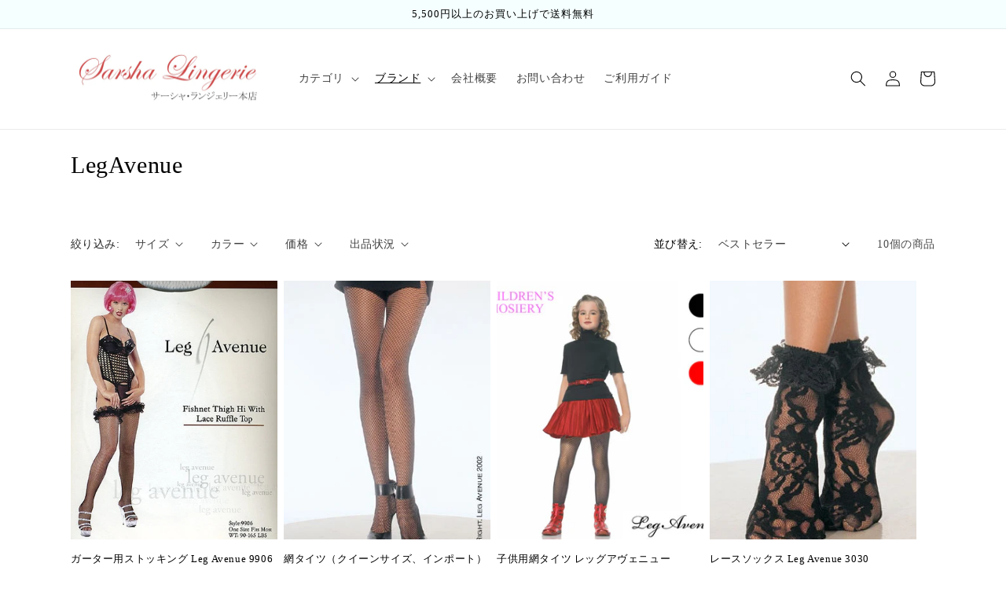

--- FILE ---
content_type: text/html; charset=utf-8
request_url: https://sarsha.jp/collections/legavenue
body_size: 31141
content:
<!doctype html>
<html class="no-js" lang="ja">
  <head>

<!-- Google tag (gtag.js) -->
<script async src="https://www.googletagmanager.com/gtag/js?id=G-48ZBDBQCCS"></script>
<script>
  window.dataLayer = window.dataLayer || [];
  function gtag(){dataLayer.push(arguments);}
  gtag('js', new Date());

  gtag('config', 'G-48ZBDBQCCS');
</script>
    
    <meta charset="utf-8">
    <meta http-equiv="X-UA-Compatible" content="IE=edge">
    <meta name="viewport" content="width=device-width,initial-scale=1">
    <meta name="theme-color" content="">
    <link rel="canonical" href="https://sarsha.jp/collections/legavenue">
    <link rel="preconnect" href="https://cdn.shopify.com" crossorigin><link rel="icon" type="image/png" href="//sarsha.jp/cdn/shop/files/4869461eb0776a2601cf492f93d8a9a8.jpg?crop=center&height=32&v=1670910162&width=32">
<link rel="apple-touch-icon" href="//sarsha.jp/cdn/shop/files/4869461eb0776a2601cf492f93d8a9a8_180x180.jpg?v=1670910162" sizes="180x180">
<link rel="icon" type="image/png" href="//sarsha.jp/cdn/shop/files/4869461eb0776a2601cf492f93d8a9a8_192x192.jpg?v=1670910162" sizes="192x192"><title>
      LegAvenue
 &ndash; サーシャ・ランジェリー本店</title>

    

    

<meta property="og:site_name" content="サーシャ・ランジェリー本店">
<meta property="og:url" content="https://sarsha.jp/collections/legavenue">
<meta property="og:title" content="LegAvenue">
<meta property="og:type" content="website">
<meta property="og:description" content="サーシャ・ランジェリー 本店：ラポームやターキーなどのユニセックスショーツ、メンズビキニ、Tバック、Gストリングなどのセクシー下着を多数販売中。20年以上のネット通販実績。"><meta property="og:image" content="http://sarsha.jp/cdn/shop/collections/18.jpg?v=1670569956">
  <meta property="og:image:secure_url" content="https://sarsha.jp/cdn/shop/collections/18.jpg?v=1670569956">
  <meta property="og:image:width" content="213">
  <meta property="og:image:height" content="165"><meta name="twitter:card" content="summary_large_image">
<meta name="twitter:title" content="LegAvenue">
<meta name="twitter:description" content="サーシャ・ランジェリー 本店：ラポームやターキーなどのユニセックスショーツ、メンズビキニ、Tバック、Gストリングなどのセクシー下着を多数販売中。20年以上のネット通販実績。">


    <script src="//sarsha.jp/cdn/shop/t/1/assets/global.js?v=149496944046504657681666778685" defer="defer"></script>
    <script>window.performance && window.performance.mark && window.performance.mark('shopify.content_for_header.start');</script><meta id="shopify-digital-wallet" name="shopify-digital-wallet" content="/66912026908/digital_wallets/dialog">
<meta name="shopify-checkout-api-token" content="37780906f5f356d952666541504c2b43">
<link rel="alternate" type="application/atom+xml" title="Feed" href="/collections/legavenue.atom" />
<link rel="alternate" type="application/json+oembed" href="https://sarsha.jp/collections/legavenue.oembed">
<script async="async" src="/checkouts/internal/preloads.js?locale=ja-JP"></script>
<link rel="preconnect" href="https://shop.app" crossorigin="anonymous">
<script async="async" src="https://shop.app/checkouts/internal/preloads.js?locale=ja-JP&shop_id=66912026908" crossorigin="anonymous"></script>
<script id="apple-pay-shop-capabilities" type="application/json">{"shopId":66912026908,"countryCode":"JP","currencyCode":"JPY","merchantCapabilities":["supports3DS"],"merchantId":"gid:\/\/shopify\/Shop\/66912026908","merchantName":"サーシャ・ランジェリー本店","requiredBillingContactFields":["postalAddress","email","phone"],"requiredShippingContactFields":["postalAddress","email","phone"],"shippingType":"shipping","supportedNetworks":["visa","masterCard","amex","jcb","discover"],"total":{"type":"pending","label":"サーシャ・ランジェリー本店","amount":"1.00"},"shopifyPaymentsEnabled":true,"supportsSubscriptions":true}</script>
<script id="shopify-features" type="application/json">{"accessToken":"37780906f5f356d952666541504c2b43","betas":["rich-media-storefront-analytics"],"domain":"sarsha.jp","predictiveSearch":false,"shopId":66912026908,"locale":"ja"}</script>
<script>var Shopify = Shopify || {};
Shopify.shop = "sarshalangerie.myshopify.com";
Shopify.locale = "ja";
Shopify.currency = {"active":"JPY","rate":"1.0"};
Shopify.country = "JP";
Shopify.theme = {"name":"Dawn","id":136639152412,"schema_name":"Dawn","schema_version":"7.0.1","theme_store_id":887,"role":"main"};
Shopify.theme.handle = "null";
Shopify.theme.style = {"id":null,"handle":null};
Shopify.cdnHost = "sarsha.jp/cdn";
Shopify.routes = Shopify.routes || {};
Shopify.routes.root = "/";</script>
<script type="module">!function(o){(o.Shopify=o.Shopify||{}).modules=!0}(window);</script>
<script>!function(o){function n(){var o=[];function n(){o.push(Array.prototype.slice.apply(arguments))}return n.q=o,n}var t=o.Shopify=o.Shopify||{};t.loadFeatures=n(),t.autoloadFeatures=n()}(window);</script>
<script>
  window.ShopifyPay = window.ShopifyPay || {};
  window.ShopifyPay.apiHost = "shop.app\/pay";
  window.ShopifyPay.redirectState = null;
</script>
<script id="shop-js-analytics" type="application/json">{"pageType":"collection"}</script>
<script defer="defer" async type="module" src="//sarsha.jp/cdn/shopifycloud/shop-js/modules/v2/client.init-shop-cart-sync_Cun6Ba8E.ja.esm.js"></script>
<script defer="defer" async type="module" src="//sarsha.jp/cdn/shopifycloud/shop-js/modules/v2/chunk.common_DGWubyOB.esm.js"></script>
<script type="module">
  await import("//sarsha.jp/cdn/shopifycloud/shop-js/modules/v2/client.init-shop-cart-sync_Cun6Ba8E.ja.esm.js");
await import("//sarsha.jp/cdn/shopifycloud/shop-js/modules/v2/chunk.common_DGWubyOB.esm.js");

  window.Shopify.SignInWithShop?.initShopCartSync?.({"fedCMEnabled":true,"windoidEnabled":true});

</script>
<script>
  window.Shopify = window.Shopify || {};
  if (!window.Shopify.featureAssets) window.Shopify.featureAssets = {};
  window.Shopify.featureAssets['shop-js'] = {"shop-cart-sync":["modules/v2/client.shop-cart-sync_kpadWrR6.ja.esm.js","modules/v2/chunk.common_DGWubyOB.esm.js"],"init-fed-cm":["modules/v2/client.init-fed-cm_deEwcgdG.ja.esm.js","modules/v2/chunk.common_DGWubyOB.esm.js"],"shop-button":["modules/v2/client.shop-button_Bgl7Akkx.ja.esm.js","modules/v2/chunk.common_DGWubyOB.esm.js"],"shop-cash-offers":["modules/v2/client.shop-cash-offers_CGfJizyJ.ja.esm.js","modules/v2/chunk.common_DGWubyOB.esm.js","modules/v2/chunk.modal_Ba7vk6QP.esm.js"],"init-windoid":["modules/v2/client.init-windoid_DLaIoEuB.ja.esm.js","modules/v2/chunk.common_DGWubyOB.esm.js"],"shop-toast-manager":["modules/v2/client.shop-toast-manager_BZdAlEPY.ja.esm.js","modules/v2/chunk.common_DGWubyOB.esm.js"],"init-shop-email-lookup-coordinator":["modules/v2/client.init-shop-email-lookup-coordinator_BxGPdBrh.ja.esm.js","modules/v2/chunk.common_DGWubyOB.esm.js"],"init-shop-cart-sync":["modules/v2/client.init-shop-cart-sync_Cun6Ba8E.ja.esm.js","modules/v2/chunk.common_DGWubyOB.esm.js"],"avatar":["modules/v2/client.avatar_BTnouDA3.ja.esm.js"],"pay-button":["modules/v2/client.pay-button_iRJggQYg.ja.esm.js","modules/v2/chunk.common_DGWubyOB.esm.js"],"init-customer-accounts":["modules/v2/client.init-customer-accounts_BbQrQ-BF.ja.esm.js","modules/v2/client.shop-login-button_CXxZBmJa.ja.esm.js","modules/v2/chunk.common_DGWubyOB.esm.js","modules/v2/chunk.modal_Ba7vk6QP.esm.js"],"init-shop-for-new-customer-accounts":["modules/v2/client.init-shop-for-new-customer-accounts_48e-446J.ja.esm.js","modules/v2/client.shop-login-button_CXxZBmJa.ja.esm.js","modules/v2/chunk.common_DGWubyOB.esm.js","modules/v2/chunk.modal_Ba7vk6QP.esm.js"],"shop-login-button":["modules/v2/client.shop-login-button_CXxZBmJa.ja.esm.js","modules/v2/chunk.common_DGWubyOB.esm.js","modules/v2/chunk.modal_Ba7vk6QP.esm.js"],"init-customer-accounts-sign-up":["modules/v2/client.init-customer-accounts-sign-up_Bb65hYMR.ja.esm.js","modules/v2/client.shop-login-button_CXxZBmJa.ja.esm.js","modules/v2/chunk.common_DGWubyOB.esm.js","modules/v2/chunk.modal_Ba7vk6QP.esm.js"],"shop-follow-button":["modules/v2/client.shop-follow-button_BO2OQvUT.ja.esm.js","modules/v2/chunk.common_DGWubyOB.esm.js","modules/v2/chunk.modal_Ba7vk6QP.esm.js"],"checkout-modal":["modules/v2/client.checkout-modal__QRFVvMA.ja.esm.js","modules/v2/chunk.common_DGWubyOB.esm.js","modules/v2/chunk.modal_Ba7vk6QP.esm.js"],"lead-capture":["modules/v2/client.lead-capture_Be4qr8sG.ja.esm.js","modules/v2/chunk.common_DGWubyOB.esm.js","modules/v2/chunk.modal_Ba7vk6QP.esm.js"],"shop-login":["modules/v2/client.shop-login_BCaq99Td.ja.esm.js","modules/v2/chunk.common_DGWubyOB.esm.js","modules/v2/chunk.modal_Ba7vk6QP.esm.js"],"payment-terms":["modules/v2/client.payment-terms_C-1Cu6jg.ja.esm.js","modules/v2/chunk.common_DGWubyOB.esm.js","modules/v2/chunk.modal_Ba7vk6QP.esm.js"]};
</script>
<script id="__st">var __st={"a":66912026908,"offset":32400,"reqid":"0c71cdae-9d4d-4dae-971a-3d31e549ce6e-1768800674","pageurl":"sarsha.jp\/collections\/legavenue","u":"25d9f0fcaaaf","p":"collection","rtyp":"collection","rid":426584473884};</script>
<script>window.ShopifyPaypalV4VisibilityTracking = true;</script>
<script id="captcha-bootstrap">!function(){'use strict';const t='contact',e='account',n='new_comment',o=[[t,t],['blogs',n],['comments',n],[t,'customer']],c=[[e,'customer_login'],[e,'guest_login'],[e,'recover_customer_password'],[e,'create_customer']],r=t=>t.map((([t,e])=>`form[action*='/${t}']:not([data-nocaptcha='true']) input[name='form_type'][value='${e}']`)).join(','),a=t=>()=>t?[...document.querySelectorAll(t)].map((t=>t.form)):[];function s(){const t=[...o],e=r(t);return a(e)}const i='password',u='form_key',d=['recaptcha-v3-token','g-recaptcha-response','h-captcha-response',i],f=()=>{try{return window.sessionStorage}catch{return}},m='__shopify_v',_=t=>t.elements[u];function p(t,e,n=!1){try{const o=window.sessionStorage,c=JSON.parse(o.getItem(e)),{data:r}=function(t){const{data:e,action:n}=t;return t[m]||n?{data:e,action:n}:{data:t,action:n}}(c);for(const[e,n]of Object.entries(r))t.elements[e]&&(t.elements[e].value=n);n&&o.removeItem(e)}catch(o){console.error('form repopulation failed',{error:o})}}const l='form_type',E='cptcha';function T(t){t.dataset[E]=!0}const w=window,h=w.document,L='Shopify',v='ce_forms',y='captcha';let A=!1;((t,e)=>{const n=(g='f06e6c50-85a8-45c8-87d0-21a2b65856fe',I='https://cdn.shopify.com/shopifycloud/storefront-forms-hcaptcha/ce_storefront_forms_captcha_hcaptcha.v1.5.2.iife.js',D={infoText:'hCaptchaによる保護',privacyText:'プライバシー',termsText:'利用規約'},(t,e,n)=>{const o=w[L][v],c=o.bindForm;if(c)return c(t,g,e,D).then(n);var r;o.q.push([[t,g,e,D],n]),r=I,A||(h.body.append(Object.assign(h.createElement('script'),{id:'captcha-provider',async:!0,src:r})),A=!0)});var g,I,D;w[L]=w[L]||{},w[L][v]=w[L][v]||{},w[L][v].q=[],w[L][y]=w[L][y]||{},w[L][y].protect=function(t,e){n(t,void 0,e),T(t)},Object.freeze(w[L][y]),function(t,e,n,w,h,L){const[v,y,A,g]=function(t,e,n){const i=e?o:[],u=t?c:[],d=[...i,...u],f=r(d),m=r(i),_=r(d.filter((([t,e])=>n.includes(e))));return[a(f),a(m),a(_),s()]}(w,h,L),I=t=>{const e=t.target;return e instanceof HTMLFormElement?e:e&&e.form},D=t=>v().includes(t);t.addEventListener('submit',(t=>{const e=I(t);if(!e)return;const n=D(e)&&!e.dataset.hcaptchaBound&&!e.dataset.recaptchaBound,o=_(e),c=g().includes(e)&&(!o||!o.value);(n||c)&&t.preventDefault(),c&&!n&&(function(t){try{if(!f())return;!function(t){const e=f();if(!e)return;const n=_(t);if(!n)return;const o=n.value;o&&e.removeItem(o)}(t);const e=Array.from(Array(32),(()=>Math.random().toString(36)[2])).join('');!function(t,e){_(t)||t.append(Object.assign(document.createElement('input'),{type:'hidden',name:u})),t.elements[u].value=e}(t,e),function(t,e){const n=f();if(!n)return;const o=[...t.querySelectorAll(`input[type='${i}']`)].map((({name:t})=>t)),c=[...d,...o],r={};for(const[a,s]of new FormData(t).entries())c.includes(a)||(r[a]=s);n.setItem(e,JSON.stringify({[m]:1,action:t.action,data:r}))}(t,e)}catch(e){console.error('failed to persist form',e)}}(e),e.submit())}));const S=(t,e)=>{t&&!t.dataset[E]&&(n(t,e.some((e=>e===t))),T(t))};for(const o of['focusin','change'])t.addEventListener(o,(t=>{const e=I(t);D(e)&&S(e,y())}));const B=e.get('form_key'),M=e.get(l),P=B&&M;t.addEventListener('DOMContentLoaded',(()=>{const t=y();if(P)for(const e of t)e.elements[l].value===M&&p(e,B);[...new Set([...A(),...v().filter((t=>'true'===t.dataset.shopifyCaptcha))])].forEach((e=>S(e,t)))}))}(h,new URLSearchParams(w.location.search),n,t,e,['guest_login'])})(!0,!0)}();</script>
<script integrity="sha256-4kQ18oKyAcykRKYeNunJcIwy7WH5gtpwJnB7kiuLZ1E=" data-source-attribution="shopify.loadfeatures" defer="defer" src="//sarsha.jp/cdn/shopifycloud/storefront/assets/storefront/load_feature-a0a9edcb.js" crossorigin="anonymous"></script>
<script crossorigin="anonymous" defer="defer" src="//sarsha.jp/cdn/shopifycloud/storefront/assets/shopify_pay/storefront-65b4c6d7.js?v=20250812"></script>
<script data-source-attribution="shopify.dynamic_checkout.dynamic.init">var Shopify=Shopify||{};Shopify.PaymentButton=Shopify.PaymentButton||{isStorefrontPortableWallets:!0,init:function(){window.Shopify.PaymentButton.init=function(){};var t=document.createElement("script");t.src="https://sarsha.jp/cdn/shopifycloud/portable-wallets/latest/portable-wallets.ja.js",t.type="module",document.head.appendChild(t)}};
</script>
<script data-source-attribution="shopify.dynamic_checkout.buyer_consent">
  function portableWalletsHideBuyerConsent(e){var t=document.getElementById("shopify-buyer-consent"),n=document.getElementById("shopify-subscription-policy-button");t&&n&&(t.classList.add("hidden"),t.setAttribute("aria-hidden","true"),n.removeEventListener("click",e))}function portableWalletsShowBuyerConsent(e){var t=document.getElementById("shopify-buyer-consent"),n=document.getElementById("shopify-subscription-policy-button");t&&n&&(t.classList.remove("hidden"),t.removeAttribute("aria-hidden"),n.addEventListener("click",e))}window.Shopify?.PaymentButton&&(window.Shopify.PaymentButton.hideBuyerConsent=portableWalletsHideBuyerConsent,window.Shopify.PaymentButton.showBuyerConsent=portableWalletsShowBuyerConsent);
</script>
<script data-source-attribution="shopify.dynamic_checkout.cart.bootstrap">document.addEventListener("DOMContentLoaded",(function(){function t(){return document.querySelector("shopify-accelerated-checkout-cart, shopify-accelerated-checkout")}if(t())Shopify.PaymentButton.init();else{new MutationObserver((function(e,n){t()&&(Shopify.PaymentButton.init(),n.disconnect())})).observe(document.body,{childList:!0,subtree:!0})}}));
</script>
<link id="shopify-accelerated-checkout-styles" rel="stylesheet" media="screen" href="https://sarsha.jp/cdn/shopifycloud/portable-wallets/latest/accelerated-checkout-backwards-compat.css" crossorigin="anonymous">
<style id="shopify-accelerated-checkout-cart">
        #shopify-buyer-consent {
  margin-top: 1em;
  display: inline-block;
  width: 100%;
}

#shopify-buyer-consent.hidden {
  display: none;
}

#shopify-subscription-policy-button {
  background: none;
  border: none;
  padding: 0;
  text-decoration: underline;
  font-size: inherit;
  cursor: pointer;
}

#shopify-subscription-policy-button::before {
  box-shadow: none;
}

      </style>
<script id="sections-script" data-sections="header,footer" defer="defer" src="//sarsha.jp/cdn/shop/t/1/compiled_assets/scripts.js?379"></script>
<script>window.performance && window.performance.mark && window.performance.mark('shopify.content_for_header.end');</script>


    <style data-shopify>
      
      
      
      
      

      :root {
        --font-body-family: "New York", Iowan Old Style, Apple Garamond, Baskerville, Times New Roman, Droid Serif, Times, Source Serif Pro, serif, Apple Color Emoji, Segoe UI Emoji, Segoe UI Symbol;
        --font-body-style: normal;
        --font-body-weight: 400;
        --font-body-weight-bold: 700;

        --font-heading-family: "New York", Iowan Old Style, Apple Garamond, Baskerville, Times New Roman, Droid Serif, Times, Source Serif Pro, serif, Apple Color Emoji, Segoe UI Emoji, Segoe UI Symbol;
        --font-heading-style: normal;
        --font-heading-weight: 400;

        --font-body-scale: 1.0;
        --font-heading-scale: 1.0;

        --color-base-text: 0, 0, 0;
        --color-shadow: 0, 0, 0;
        --color-base-background-1: 255, 255, 255;
        --color-base-background-2: 245, 255, 255;
        --color-base-solid-button-labels: 18, 18, 18;
        --color-base-outline-button-labels: 18, 18, 18;
        --color-base-accent-1: 246, 246, 246;
        --color-base-accent-2: 50, 52, 56;
        --payment-terms-background-color: #fff;

        --gradient-base-background-1: #fff;
        --gradient-base-background-2: #f5ffff;
        --gradient-base-accent-1: #f6f6f6;
        --gradient-base-accent-2: #323438;

        --media-padding: px;
        --media-border-opacity: 0.05;
        --media-border-width: 1px;
        --media-radius: 0px;
        --media-shadow-opacity: 0.0;
        --media-shadow-horizontal-offset: 0px;
        --media-shadow-vertical-offset: 4px;
        --media-shadow-blur-radius: 5px;
        --media-shadow-visible: 0;

        --page-width: 120rem;
        --page-width-margin: 0rem;

        --product-card-image-padding: 0.0rem;
        --product-card-corner-radius: 0.0rem;
        --product-card-text-alignment: left;
        --product-card-border-width: 0.0rem;
        --product-card-border-opacity: 0.1;
        --product-card-shadow-opacity: 0.0;
        --product-card-shadow-visible: 0;
        --product-card-shadow-horizontal-offset: 0.0rem;
        --product-card-shadow-vertical-offset: 0.4rem;
        --product-card-shadow-blur-radius: 0.5rem;

        --collection-card-image-padding: 0.0rem;
        --collection-card-corner-radius: 0.0rem;
        --collection-card-text-alignment: left;
        --collection-card-border-width: 0.0rem;
        --collection-card-border-opacity: 0.1;
        --collection-card-shadow-opacity: 0.0;
        --collection-card-shadow-visible: 0;
        --collection-card-shadow-horizontal-offset: 0.0rem;
        --collection-card-shadow-vertical-offset: 0.4rem;
        --collection-card-shadow-blur-radius: 0.5rem;

        --blog-card-image-padding: 0.0rem;
        --blog-card-corner-radius: 0.0rem;
        --blog-card-text-alignment: left;
        --blog-card-border-width: 0.0rem;
        --blog-card-border-opacity: 0.1;
        --blog-card-shadow-opacity: 0.0;
        --blog-card-shadow-visible: 0;
        --blog-card-shadow-horizontal-offset: 0.0rem;
        --blog-card-shadow-vertical-offset: 0.4rem;
        --blog-card-shadow-blur-radius: 0.5rem;

        --badge-corner-radius: 4.0rem;

        --popup-border-width: 1px;
        --popup-border-opacity: 0.1;
        --popup-corner-radius: 0px;
        --popup-shadow-opacity: 0.0;
        --popup-shadow-horizontal-offset: 0px;
        --popup-shadow-vertical-offset: 4px;
        --popup-shadow-blur-radius: 5px;

        --drawer-border-width: 1px;
        --drawer-border-opacity: 0.1;
        --drawer-shadow-opacity: 0.0;
        --drawer-shadow-horizontal-offset: 0px;
        --drawer-shadow-vertical-offset: 4px;
        --drawer-shadow-blur-radius: 5px;

        --spacing-sections-desktop: 0px;
        --spacing-sections-mobile: 0px;

        --grid-desktop-vertical-spacing: 8px;
        --grid-desktop-horizontal-spacing: 8px;
        --grid-mobile-vertical-spacing: 4px;
        --grid-mobile-horizontal-spacing: 4px;

        --text-boxes-border-opacity: 0.1;
        --text-boxes-border-width: 0px;
        --text-boxes-radius: 0px;
        --text-boxes-shadow-opacity: 0.0;
        --text-boxes-shadow-visible: 0;
        --text-boxes-shadow-horizontal-offset: 0px;
        --text-boxes-shadow-vertical-offset: 4px;
        --text-boxes-shadow-blur-radius: 5px;

        --buttons-radius: 0px;
        --buttons-radius-outset: 0px;
        --buttons-border-width: 1px;
        --buttons-border-opacity: 1.0;
        --buttons-shadow-opacity: 0.0;
        --buttons-shadow-visible: 0;
        --buttons-shadow-horizontal-offset: 0px;
        --buttons-shadow-vertical-offset: 4px;
        --buttons-shadow-blur-radius: 5px;
        --buttons-border-offset: 0px;

        --inputs-radius: 0px;
        --inputs-border-width: 1px;
        --inputs-border-opacity: 0.55;
        --inputs-shadow-opacity: 0.0;
        --inputs-shadow-horizontal-offset: 0px;
        --inputs-margin-offset: 0px;
        --inputs-shadow-vertical-offset: 4px;
        --inputs-shadow-blur-radius: 5px;
        --inputs-radius-outset: 0px;

        --variant-pills-radius: 40px;
        --variant-pills-border-width: 1px;
        --variant-pills-border-opacity: 0.55;
        --variant-pills-shadow-opacity: 0.0;
        --variant-pills-shadow-horizontal-offset: 0px;
        --variant-pills-shadow-vertical-offset: 4px;
        --variant-pills-shadow-blur-radius: 5px;
      }

      *,
      *::before,
      *::after {
        box-sizing: inherit;
      }

      html {
        box-sizing: border-box;
        font-size: calc(var(--font-body-scale) * 62.5%);
        height: 100%;
      }

      body {
        display: grid;
        grid-template-rows: auto auto 1fr auto;
        grid-template-columns: 100%;
        min-height: 100%;
        margin: 0;
        font-size: 1.5rem;
        letter-spacing: 0.06rem;
        line-height: calc(1 + 0.8 / var(--font-body-scale));
        font-family: var(--font-body-family);
        font-style: var(--font-body-style);
        font-weight: var(--font-body-weight);
      }

      @media screen and (min-width: 750px) {
        body {
          font-size: 1.6rem;
        }
      }
    </style>

    <link href="//sarsha.jp/cdn/shop/t/1/assets/base.css?v=179704484209929374491673951509" rel="stylesheet" type="text/css" media="all" />
<link rel="stylesheet" href="//sarsha.jp/cdn/shop/t/1/assets/component-predictive-search.css?v=83512081251802922551666778680" media="print" onload="this.media='all'"><script>document.documentElement.className = document.documentElement.className.replace('no-js', 'js');
    if (Shopify.designMode) {
      document.documentElement.classList.add('shopify-design-mode');
    }
    </script>
  <link href="https://monorail-edge.shopifysvc.com" rel="dns-prefetch">
<script>(function(){if ("sendBeacon" in navigator && "performance" in window) {try {var session_token_from_headers = performance.getEntriesByType('navigation')[0].serverTiming.find(x => x.name == '_s').description;} catch {var session_token_from_headers = undefined;}var session_cookie_matches = document.cookie.match(/_shopify_s=([^;]*)/);var session_token_from_cookie = session_cookie_matches && session_cookie_matches.length === 2 ? session_cookie_matches[1] : "";var session_token = session_token_from_headers || session_token_from_cookie || "";function handle_abandonment_event(e) {var entries = performance.getEntries().filter(function(entry) {return /monorail-edge.shopifysvc.com/.test(entry.name);});if (!window.abandonment_tracked && entries.length === 0) {window.abandonment_tracked = true;var currentMs = Date.now();var navigation_start = performance.timing.navigationStart;var payload = {shop_id: 66912026908,url: window.location.href,navigation_start,duration: currentMs - navigation_start,session_token,page_type: "collection"};window.navigator.sendBeacon("https://monorail-edge.shopifysvc.com/v1/produce", JSON.stringify({schema_id: "online_store_buyer_site_abandonment/1.1",payload: payload,metadata: {event_created_at_ms: currentMs,event_sent_at_ms: currentMs}}));}}window.addEventListener('pagehide', handle_abandonment_event);}}());</script>
<script id="web-pixels-manager-setup">(function e(e,d,r,n,o){if(void 0===o&&(o={}),!Boolean(null===(a=null===(i=window.Shopify)||void 0===i?void 0:i.analytics)||void 0===a?void 0:a.replayQueue)){var i,a;window.Shopify=window.Shopify||{};var t=window.Shopify;t.analytics=t.analytics||{};var s=t.analytics;s.replayQueue=[],s.publish=function(e,d,r){return s.replayQueue.push([e,d,r]),!0};try{self.performance.mark("wpm:start")}catch(e){}var l=function(){var e={modern:/Edge?\/(1{2}[4-9]|1[2-9]\d|[2-9]\d{2}|\d{4,})\.\d+(\.\d+|)|Firefox\/(1{2}[4-9]|1[2-9]\d|[2-9]\d{2}|\d{4,})\.\d+(\.\d+|)|Chrom(ium|e)\/(9{2}|\d{3,})\.\d+(\.\d+|)|(Maci|X1{2}).+ Version\/(15\.\d+|(1[6-9]|[2-9]\d|\d{3,})\.\d+)([,.]\d+|)( \(\w+\)|)( Mobile\/\w+|) Safari\/|Chrome.+OPR\/(9{2}|\d{3,})\.\d+\.\d+|(CPU[ +]OS|iPhone[ +]OS|CPU[ +]iPhone|CPU IPhone OS|CPU iPad OS)[ +]+(15[._]\d+|(1[6-9]|[2-9]\d|\d{3,})[._]\d+)([._]\d+|)|Android:?[ /-](13[3-9]|1[4-9]\d|[2-9]\d{2}|\d{4,})(\.\d+|)(\.\d+|)|Android.+Firefox\/(13[5-9]|1[4-9]\d|[2-9]\d{2}|\d{4,})\.\d+(\.\d+|)|Android.+Chrom(ium|e)\/(13[3-9]|1[4-9]\d|[2-9]\d{2}|\d{4,})\.\d+(\.\d+|)|SamsungBrowser\/([2-9]\d|\d{3,})\.\d+/,legacy:/Edge?\/(1[6-9]|[2-9]\d|\d{3,})\.\d+(\.\d+|)|Firefox\/(5[4-9]|[6-9]\d|\d{3,})\.\d+(\.\d+|)|Chrom(ium|e)\/(5[1-9]|[6-9]\d|\d{3,})\.\d+(\.\d+|)([\d.]+$|.*Safari\/(?![\d.]+ Edge\/[\d.]+$))|(Maci|X1{2}).+ Version\/(10\.\d+|(1[1-9]|[2-9]\d|\d{3,})\.\d+)([,.]\d+|)( \(\w+\)|)( Mobile\/\w+|) Safari\/|Chrome.+OPR\/(3[89]|[4-9]\d|\d{3,})\.\d+\.\d+|(CPU[ +]OS|iPhone[ +]OS|CPU[ +]iPhone|CPU IPhone OS|CPU iPad OS)[ +]+(10[._]\d+|(1[1-9]|[2-9]\d|\d{3,})[._]\d+)([._]\d+|)|Android:?[ /-](13[3-9]|1[4-9]\d|[2-9]\d{2}|\d{4,})(\.\d+|)(\.\d+|)|Mobile Safari.+OPR\/([89]\d|\d{3,})\.\d+\.\d+|Android.+Firefox\/(13[5-9]|1[4-9]\d|[2-9]\d{2}|\d{4,})\.\d+(\.\d+|)|Android.+Chrom(ium|e)\/(13[3-9]|1[4-9]\d|[2-9]\d{2}|\d{4,})\.\d+(\.\d+|)|Android.+(UC? ?Browser|UCWEB|U3)[ /]?(15\.([5-9]|\d{2,})|(1[6-9]|[2-9]\d|\d{3,})\.\d+)\.\d+|SamsungBrowser\/(5\.\d+|([6-9]|\d{2,})\.\d+)|Android.+MQ{2}Browser\/(14(\.(9|\d{2,})|)|(1[5-9]|[2-9]\d|\d{3,})(\.\d+|))(\.\d+|)|K[Aa][Ii]OS\/(3\.\d+|([4-9]|\d{2,})\.\d+)(\.\d+|)/},d=e.modern,r=e.legacy,n=navigator.userAgent;return n.match(d)?"modern":n.match(r)?"legacy":"unknown"}(),u="modern"===l?"modern":"legacy",c=(null!=n?n:{modern:"",legacy:""})[u],f=function(e){return[e.baseUrl,"/wpm","/b",e.hashVersion,"modern"===e.buildTarget?"m":"l",".js"].join("")}({baseUrl:d,hashVersion:r,buildTarget:u}),m=function(e){var d=e.version,r=e.bundleTarget,n=e.surface,o=e.pageUrl,i=e.monorailEndpoint;return{emit:function(e){var a=e.status,t=e.errorMsg,s=(new Date).getTime(),l=JSON.stringify({metadata:{event_sent_at_ms:s},events:[{schema_id:"web_pixels_manager_load/3.1",payload:{version:d,bundle_target:r,page_url:o,status:a,surface:n,error_msg:t},metadata:{event_created_at_ms:s}}]});if(!i)return console&&console.warn&&console.warn("[Web Pixels Manager] No Monorail endpoint provided, skipping logging."),!1;try{return self.navigator.sendBeacon.bind(self.navigator)(i,l)}catch(e){}var u=new XMLHttpRequest;try{return u.open("POST",i,!0),u.setRequestHeader("Content-Type","text/plain"),u.send(l),!0}catch(e){return console&&console.warn&&console.warn("[Web Pixels Manager] Got an unhandled error while logging to Monorail."),!1}}}}({version:r,bundleTarget:l,surface:e.surface,pageUrl:self.location.href,monorailEndpoint:e.monorailEndpoint});try{o.browserTarget=l,function(e){var d=e.src,r=e.async,n=void 0===r||r,o=e.onload,i=e.onerror,a=e.sri,t=e.scriptDataAttributes,s=void 0===t?{}:t,l=document.createElement("script"),u=document.querySelector("head"),c=document.querySelector("body");if(l.async=n,l.src=d,a&&(l.integrity=a,l.crossOrigin="anonymous"),s)for(var f in s)if(Object.prototype.hasOwnProperty.call(s,f))try{l.dataset[f]=s[f]}catch(e){}if(o&&l.addEventListener("load",o),i&&l.addEventListener("error",i),u)u.appendChild(l);else{if(!c)throw new Error("Did not find a head or body element to append the script");c.appendChild(l)}}({src:f,async:!0,onload:function(){if(!function(){var e,d;return Boolean(null===(d=null===(e=window.Shopify)||void 0===e?void 0:e.analytics)||void 0===d?void 0:d.initialized)}()){var d=window.webPixelsManager.init(e)||void 0;if(d){var r=window.Shopify.analytics;r.replayQueue.forEach((function(e){var r=e[0],n=e[1],o=e[2];d.publishCustomEvent(r,n,o)})),r.replayQueue=[],r.publish=d.publishCustomEvent,r.visitor=d.visitor,r.initialized=!0}}},onerror:function(){return m.emit({status:"failed",errorMsg:"".concat(f," has failed to load")})},sri:function(e){var d=/^sha384-[A-Za-z0-9+/=]+$/;return"string"==typeof e&&d.test(e)}(c)?c:"",scriptDataAttributes:o}),m.emit({status:"loading"})}catch(e){m.emit({status:"failed",errorMsg:(null==e?void 0:e.message)||"Unknown error"})}}})({shopId: 66912026908,storefrontBaseUrl: "https://sarsha.jp",extensionsBaseUrl: "https://extensions.shopifycdn.com/cdn/shopifycloud/web-pixels-manager",monorailEndpoint: "https://monorail-edge.shopifysvc.com/unstable/produce_batch",surface: "storefront-renderer",enabledBetaFlags: ["2dca8a86"],webPixelsConfigList: [{"id":"shopify-app-pixel","configuration":"{}","eventPayloadVersion":"v1","runtimeContext":"STRICT","scriptVersion":"0450","apiClientId":"shopify-pixel","type":"APP","privacyPurposes":["ANALYTICS","MARKETING"]},{"id":"shopify-custom-pixel","eventPayloadVersion":"v1","runtimeContext":"LAX","scriptVersion":"0450","apiClientId":"shopify-pixel","type":"CUSTOM","privacyPurposes":["ANALYTICS","MARKETING"]}],isMerchantRequest: false,initData: {"shop":{"name":"サーシャ・ランジェリー本店","paymentSettings":{"currencyCode":"JPY"},"myshopifyDomain":"sarshalangerie.myshopify.com","countryCode":"JP","storefrontUrl":"https:\/\/sarsha.jp"},"customer":null,"cart":null,"checkout":null,"productVariants":[],"purchasingCompany":null},},"https://sarsha.jp/cdn","fcfee988w5aeb613cpc8e4bc33m6693e112",{"modern":"","legacy":""},{"shopId":"66912026908","storefrontBaseUrl":"https:\/\/sarsha.jp","extensionBaseUrl":"https:\/\/extensions.shopifycdn.com\/cdn\/shopifycloud\/web-pixels-manager","surface":"storefront-renderer","enabledBetaFlags":"[\"2dca8a86\"]","isMerchantRequest":"false","hashVersion":"fcfee988w5aeb613cpc8e4bc33m6693e112","publish":"custom","events":"[[\"page_viewed\",{}],[\"collection_viewed\",{\"collection\":{\"id\":\"426584473884\",\"title\":\"LegAvenue\",\"productVariants\":[{\"price\":{\"amount\":1320.0,\"currencyCode\":\"JPY\"},\"product\":{\"title\":\"ガーター用ストッキング Leg Avenue 9906\",\"vendor\":\"sarshalangerie\",\"id\":\"7988778172700\",\"untranslatedTitle\":\"ガーター用ストッキング Leg Avenue 9906\",\"url\":\"\/products\/l9906\",\"type\":\"\"},\"id\":\"43706680770844\",\"image\":{\"src\":\"\/\/sarsha.jp\/cdn\/shop\/products\/L9906_1.jpg?v=1667666832\"},\"sku\":\"L9906-BK\",\"title\":\"ブラック\",\"untranslatedTitle\":\"ブラック\"},{\"price\":{\"amount\":660.0,\"currencyCode\":\"JPY\"},\"product\":{\"title\":\"網タイツ（クイーンサイズ、インポート） Leg Avenue 9001Q\",\"vendor\":\"sarshalangerie\",\"id\":\"7988778008860\",\"untranslatedTitle\":\"網タイツ（クイーンサイズ、インポート） Leg Avenue 9001Q\",\"url\":\"\/products\/l9001q\",\"type\":\"\"},\"id\":\"43706680213788\",\"image\":{\"src\":\"\/\/sarsha.jp\/cdn\/shop\/products\/L9001Q_1.jpg?v=1667666821\"},\"sku\":\"L9001Q-BK\",\"title\":\"ブラック\",\"untranslatedTitle\":\"ブラック\"},{\"price\":{\"amount\":605.0,\"currencyCode\":\"JPY\"},\"product\":{\"title\":\"子供用網タイツ レッグアヴェニュー LegAvenue 4067\",\"vendor\":\"sarshalangerie\",\"id\":\"7988777845020\",\"untranslatedTitle\":\"子供用網タイツ レッグアヴェニュー LegAvenue 4067\",\"url\":\"\/products\/l4067\",\"type\":\"\"},\"id\":\"43706679361820\",\"image\":{\"src\":\"\/\/sarsha.jp\/cdn\/shop\/products\/L4067_1.jpg?v=1667666811\"},\"sku\":\"L4067-S-BK\",\"title\":\"アメリカS \/ ブラック\",\"untranslatedTitle\":\"アメリカS \/ ブラック\"},{\"price\":{\"amount\":660.0,\"currencyCode\":\"JPY\"},\"product\":{\"title\":\"レースソックス Leg Avenue 3030\",\"vendor\":\"sarshalangerie\",\"id\":\"7988777812252\",\"untranslatedTitle\":\"レースソックス Leg Avenue 3030\",\"url\":\"\/products\/l3030\",\"type\":\"\"},\"id\":\"43706679296284\",\"image\":{\"src\":\"\/\/sarsha.jp\/cdn\/shop\/products\/L3030_1.jpg?v=1667666806\"},\"sku\":\"L3030-BK\",\"title\":\"ブラック\",\"untranslatedTitle\":\"ブラック\"},{\"price\":{\"amount\":1760.0,\"currencyCode\":\"JPY\"},\"product\":{\"title\":\"レッグアベニュー フェンスネット柄シアーパンスト LegAvenue 7847\",\"vendor\":\"sarshalangerie\",\"id\":\"7988777877788\",\"untranslatedTitle\":\"レッグアベニュー フェンスネット柄シアーパンスト LegAvenue 7847\",\"url\":\"\/products\/l7847\",\"type\":\"\"},\"id\":\"43706189480220\",\"image\":{\"src\":\"\/\/sarsha.jp\/cdn\/shop\/products\/L7847_1.jpg?v=1667666816\"},\"sku\":\"L7847\",\"title\":\"Default Title\",\"untranslatedTitle\":\"Default Title\"},{\"price\":{\"amount\":660.0,\"currencyCode\":\"JPY\"},\"product\":{\"title\":\"フィッシュネットストッキング Leg Avenue 9011\",\"vendor\":\"sarshalangerie\",\"id\":\"7988778074396\",\"untranslatedTitle\":\"フィッシュネットストッキング Leg Avenue 9011\",\"url\":\"\/products\/l9011\",\"type\":\"\"},\"id\":\"43706680312092\",\"image\":{\"src\":\"\/\/sarsha.jp\/cdn\/shop\/products\/L9011_1.jpg?v=1667666827\"},\"sku\":\"L9011-BK\",\"title\":\"ブラック\",\"untranslatedTitle\":\"ブラック\"},{\"price\":{\"amount\":660.0,\"currencyCode\":\"JPY\"},\"product\":{\"title\":\"ナイロン カラータイツ（インポート） Leg Avenue レッグアベニュー 7300\",\"vendor\":\"sarshalangerie\",\"id\":\"7988777943324\",\"untranslatedTitle\":\"ナイロン カラータイツ（インポート） Leg Avenue レッグアベニュー 7300\",\"url\":\"\/products\/l7300\",\"type\":\"\"},\"id\":\"43706680049948\",\"image\":{\"src\":\"\/\/sarsha.jp\/cdn\/shop\/products\/L7300_1.jpg?v=1667666813\"},\"sku\":\"L7300-BE\",\"title\":\"ベージュ\",\"untranslatedTitle\":\"ベージュ\"},{\"price\":{\"amount\":550.0,\"currencyCode\":\"JPY\"},\"product\":{\"title\":\"ネットパンティストッキング（インポート）編みタイツ Leg Avenue 9001\",\"vendor\":\"sarshalangerie\",\"id\":\"7988777910556\",\"untranslatedTitle\":\"ネットパンティストッキング（インポート）編みタイツ Leg Avenue 9001\",\"url\":\"\/products\/l9001\",\"type\":\"\"},\"id\":\"43706679656732\",\"image\":{\"src\":\"\/\/sarsha.jp\/cdn\/shop\/products\/L9001_1.jpg?v=1667666819\"},\"sku\":\"L9001-BK\",\"title\":\"ブラック\",\"untranslatedTitle\":\"ブラック\"},{\"price\":{\"amount\":1100.0,\"currencyCode\":\"JPY\"},\"product\":{\"title\":\"ガーター用ストッキング Leg Avenue 1011\",\"vendor\":\"sarshalangerie\",\"id\":\"7988777746716\",\"untranslatedTitle\":\"ガーター用ストッキング Leg Avenue 1011\",\"url\":\"\/products\/l1011\",\"type\":\"\"},\"id\":\"43706678968604\",\"image\":{\"src\":\"\/\/sarsha.jp\/cdn\/shop\/products\/L1011_1.jpg?v=1667666801\"},\"sku\":\"L1011-BK\",\"title\":\"ブラック\",\"untranslatedTitle\":\"ブラック\"},{\"price\":{\"amount\":550.0,\"currencyCode\":\"JPY\"},\"product\":{\"title\":\"ガーター用ストッキング（インポート） Leg Avenue 1001\",\"vendor\":\"sarshalangerie\",\"id\":\"7988777713948\",\"untranslatedTitle\":\"ガーター用ストッキング（インポート） Leg Avenue 1001\",\"url\":\"\/products\/l1001\",\"type\":\"\"},\"id\":\"43706678837532\",\"image\":{\"src\":\"\/\/sarsha.jp\/cdn\/shop\/products\/L1001_1.jpg?v=1667666798\"},\"sku\":\"L1001-BK\",\"title\":\"ブラック\",\"untranslatedTitle\":\"ブラック\"}]}}]]"});</script><script>
  window.ShopifyAnalytics = window.ShopifyAnalytics || {};
  window.ShopifyAnalytics.meta = window.ShopifyAnalytics.meta || {};
  window.ShopifyAnalytics.meta.currency = 'JPY';
  var meta = {"products":[{"id":7988778172700,"gid":"gid:\/\/shopify\/Product\/7988778172700","vendor":"sarshalangerie","type":"","handle":"l9906","variants":[{"id":43706680770844,"price":132000,"name":"ガーター用ストッキング Leg Avenue 9906 - ブラック","public_title":"ブラック","sku":"L9906-BK"},{"id":43706680803612,"price":132000,"name":"ガーター用ストッキング Leg Avenue 9906 - ホワイト","public_title":"ホワイト","sku":"L9906-WH"},{"id":43706680836380,"price":132000,"name":"ガーター用ストッキング Leg Avenue 9906 - レッド","public_title":"レッド","sku":"L9906-RE"}],"remote":false},{"id":7988778008860,"gid":"gid:\/\/shopify\/Product\/7988778008860","vendor":"sarshalangerie","type":"","handle":"l9001q","variants":[{"id":43706680213788,"price":66000,"name":"網タイツ（クイーンサイズ、インポート） Leg Avenue 9001Q - ブラック","public_title":"ブラック","sku":"L9001Q-BK"},{"id":43706680246556,"price":66000,"name":"網タイツ（クイーンサイズ、インポート） Leg Avenue 9001Q - ホワイト","public_title":"ホワイト","sku":"L9001Q-WH"},{"id":43706680279324,"price":66000,"name":"網タイツ（クイーンサイズ、インポート） Leg Avenue 9001Q - レッド","public_title":"レッド","sku":"L9001Q-RE"}],"remote":false},{"id":7988777845020,"gid":"gid:\/\/shopify\/Product\/7988777845020","vendor":"sarshalangerie","type":"","handle":"l4067","variants":[{"id":43706679361820,"price":60500,"name":"子供用網タイツ レッグアヴェニュー LegAvenue 4067 - アメリカS \/ ブラック","public_title":"アメリカS \/ ブラック","sku":"L4067-S-BK"},{"id":43706679394588,"price":60500,"name":"子供用網タイツ レッグアヴェニュー LegAvenue 4067 - アメリカS \/ ホワイト","public_title":"アメリカS \/ ホワイト","sku":"L4067-S-WH"},{"id":43706679427356,"price":60500,"name":"子供用網タイツ レッグアヴェニュー LegAvenue 4067 - アメリカS \/ レッド","public_title":"アメリカS \/ レッド","sku":"L4067-S-RE"},{"id":43706679460124,"price":60500,"name":"子供用網タイツ レッグアヴェニュー LegAvenue 4067 - アメリカM \/ ブラック","public_title":"アメリカM \/ ブラック","sku":"L4067-M-BK"},{"id":43706679492892,"price":60500,"name":"子供用網タイツ レッグアヴェニュー LegAvenue 4067 - アメリカM \/ ホワイト","public_title":"アメリカM \/ ホワイト","sku":"L4067-M-WH"},{"id":43706679525660,"price":60500,"name":"子供用網タイツ レッグアヴェニュー LegAvenue 4067 - アメリカM \/ レッド","public_title":"アメリカM \/ レッド","sku":"L4067-M-RE"},{"id":43706679558428,"price":60500,"name":"子供用網タイツ レッグアヴェニュー LegAvenue 4067 - アメリカL \/ ブラック","public_title":"アメリカL \/ ブラック","sku":"L4067-L-BK"},{"id":43706679591196,"price":60500,"name":"子供用網タイツ レッグアヴェニュー LegAvenue 4067 - アメリカL \/ ホワイト","public_title":"アメリカL \/ ホワイト","sku":"L4067-L-WH"},{"id":43706679623964,"price":60500,"name":"子供用網タイツ レッグアヴェニュー LegAvenue 4067 - アメリカL \/ レッド","public_title":"アメリカL \/ レッド","sku":"L4067-L-RE"}],"remote":false},{"id":7988777812252,"gid":"gid:\/\/shopify\/Product\/7988777812252","vendor":"sarshalangerie","type":"","handle":"l3030","variants":[{"id":43706679296284,"price":66000,"name":"レースソックス Leg Avenue 3030 - ブラック","public_title":"ブラック","sku":"L3030-BK"},{"id":43706679329052,"price":66000,"name":"レースソックス Leg Avenue 3030 - ホワイト","public_title":"ホワイト","sku":"L3030-WH"}],"remote":false},{"id":7988777877788,"gid":"gid:\/\/shopify\/Product\/7988777877788","vendor":"sarshalangerie","type":"","handle":"l7847","variants":[{"id":43706189480220,"price":176000,"name":"レッグアベニュー フェンスネット柄シアーパンスト LegAvenue 7847","public_title":null,"sku":"L7847"}],"remote":false},{"id":7988778074396,"gid":"gid:\/\/shopify\/Product\/7988778074396","vendor":"sarshalangerie","type":"","handle":"l9011","variants":[{"id":43706680312092,"price":66000,"name":"フィッシュネットストッキング Leg Avenue 9011 - ブラック","public_title":"ブラック","sku":"L9011-BK"},{"id":43706680344860,"price":66000,"name":"フィッシュネットストッキング Leg Avenue 9011 - ホワイト","public_title":"ホワイト","sku":"L9011-WH"},{"id":43706680377628,"price":66000,"name":"フィッシュネットストッキング Leg Avenue 9011 - レッド","public_title":"レッド","sku":"L9011-RE"},{"id":43706680410396,"price":66000,"name":"フィッシュネットストッキング Leg Avenue 9011 - ブルー","public_title":"ブルー","sku":"L9011-BL"},{"id":43706680443164,"price":66000,"name":"フィッシュネットストッキング Leg Avenue 9011 - パープル","public_title":"パープル","sku":"L9011-PP"},{"id":43706680475932,"price":66000,"name":"フィッシュネットストッキング Leg Avenue 9011 - ピンク","public_title":"ピンク","sku":"L9011-PI"}],"remote":false},{"id":7988777943324,"gid":"gid:\/\/shopify\/Product\/7988777943324","vendor":"sarshalangerie","type":"","handle":"l7300","variants":[{"id":43706680049948,"price":66000,"name":"ナイロン カラータイツ（インポート） Leg Avenue レッグアベニュー 7300 - ベージュ","public_title":"ベージュ","sku":"L7300-BE"},{"id":43706680082716,"price":66000,"name":"ナイロン カラータイツ（インポート） Leg Avenue レッグアベニュー 7300 - ブラック","public_title":"ブラック","sku":"L7300-BK"},{"id":43706680115484,"price":66000,"name":"ナイロン カラータイツ（インポート） Leg Avenue レッグアベニュー 7300 - パープル","public_title":"パープル","sku":"L7300-PP"},{"id":43706680148252,"price":66000,"name":"ナイロン カラータイツ（インポート） Leg Avenue レッグアベニュー 7300 - レッド","public_title":"レッド","sku":"L7300-RE"},{"id":43706680181020,"price":66000,"name":"ナイロン カラータイツ（インポート） Leg Avenue レッグアベニュー 7300 - ホワイト","public_title":"ホワイト","sku":"L7300-WH"}],"remote":false},{"id":7988777910556,"gid":"gid:\/\/shopify\/Product\/7988777910556","vendor":"sarshalangerie","type":"","handle":"l9001","variants":[{"id":43706679656732,"price":55000,"name":"ネットパンティストッキング（インポート）編みタイツ Leg Avenue 9001 - ブラック","public_title":"ブラック","sku":"L9001-BK"},{"id":43706679689500,"price":55000,"name":"ネットパンティストッキング（インポート）編みタイツ Leg Avenue 9001 - ホワイト","public_title":"ホワイト","sku":"L9001-WH"},{"id":43706679722268,"price":55000,"name":"ネットパンティストッキング（インポート）編みタイツ Leg Avenue 9001 - レッド","public_title":"レッド","sku":"L9001-RE"},{"id":43706679755036,"price":55000,"name":"ネットパンティストッキング（インポート）編みタイツ Leg Avenue 9001 - パープル","public_title":"パープル","sku":"L9001-PP"}],"remote":false},{"id":7988777746716,"gid":"gid:\/\/shopify\/Product\/7988777746716","vendor":"sarshalangerie","type":"","handle":"l1011","variants":[{"id":43706678968604,"price":110000,"name":"ガーター用ストッキング Leg Avenue 1011 - ブラック","public_title":"ブラック","sku":"L1011-BK"},{"id":43706679001372,"price":110000,"name":"ガーター用ストッキング Leg Avenue 1011 - ホワイト","public_title":"ホワイト","sku":"L1011-WH"},{"id":43706679034140,"price":110000,"name":"ガーター用ストッキング Leg Avenue 1011 - レッド","public_title":"レッド","sku":"L1011-RE"},{"id":43706679066908,"price":110000,"name":"ガーター用ストッキング Leg Avenue 1011 - ベージュ","public_title":"ベージュ","sku":"L1011-BE"},{"id":43706679099676,"price":110000,"name":"ガーター用ストッキング Leg Avenue 1011 - パープル","public_title":"パープル","sku":"L1011-PP"},{"id":43706679132444,"price":110000,"name":"ガーター用ストッキング Leg Avenue 1011 - ピンク","public_title":"ピンク","sku":"L1011-PI"}],"remote":false},{"id":7988777713948,"gid":"gid:\/\/shopify\/Product\/7988777713948","vendor":"sarshalangerie","type":"","handle":"l1001","variants":[{"id":43706678837532,"price":55000,"name":"ガーター用ストッキング（インポート） Leg Avenue 1001 - ブラック","public_title":"ブラック","sku":"L1001-BK"},{"id":43706678870300,"price":55000,"name":"ガーター用ストッキング（インポート） Leg Avenue 1001 - ベージュ","public_title":"ベージュ","sku":"L1001-BE"},{"id":43706678903068,"price":55000,"name":"ガーター用ストッキング（インポート） Leg Avenue 1001 - ホワイト","public_title":"ホワイト","sku":"L1001-WH"},{"id":43706678935836,"price":55000,"name":"ガーター用ストッキング（インポート） Leg Avenue 1001 - レッド","public_title":"レッド","sku":"L1001-RE"}],"remote":false}],"page":{"pageType":"collection","resourceType":"collection","resourceId":426584473884,"requestId":"0c71cdae-9d4d-4dae-971a-3d31e549ce6e-1768800674"}};
  for (var attr in meta) {
    window.ShopifyAnalytics.meta[attr] = meta[attr];
  }
</script>
<script class="analytics">
  (function () {
    var customDocumentWrite = function(content) {
      var jquery = null;

      if (window.jQuery) {
        jquery = window.jQuery;
      } else if (window.Checkout && window.Checkout.$) {
        jquery = window.Checkout.$;
      }

      if (jquery) {
        jquery('body').append(content);
      }
    };

    var hasLoggedConversion = function(token) {
      if (token) {
        return document.cookie.indexOf('loggedConversion=' + token) !== -1;
      }
      return false;
    }

    var setCookieIfConversion = function(token) {
      if (token) {
        var twoMonthsFromNow = new Date(Date.now());
        twoMonthsFromNow.setMonth(twoMonthsFromNow.getMonth() + 2);

        document.cookie = 'loggedConversion=' + token + '; expires=' + twoMonthsFromNow;
      }
    }

    var trekkie = window.ShopifyAnalytics.lib = window.trekkie = window.trekkie || [];
    if (trekkie.integrations) {
      return;
    }
    trekkie.methods = [
      'identify',
      'page',
      'ready',
      'track',
      'trackForm',
      'trackLink'
    ];
    trekkie.factory = function(method) {
      return function() {
        var args = Array.prototype.slice.call(arguments);
        args.unshift(method);
        trekkie.push(args);
        return trekkie;
      };
    };
    for (var i = 0; i < trekkie.methods.length; i++) {
      var key = trekkie.methods[i];
      trekkie[key] = trekkie.factory(key);
    }
    trekkie.load = function(config) {
      trekkie.config = config || {};
      trekkie.config.initialDocumentCookie = document.cookie;
      var first = document.getElementsByTagName('script')[0];
      var script = document.createElement('script');
      script.type = 'text/javascript';
      script.onerror = function(e) {
        var scriptFallback = document.createElement('script');
        scriptFallback.type = 'text/javascript';
        scriptFallback.onerror = function(error) {
                var Monorail = {
      produce: function produce(monorailDomain, schemaId, payload) {
        var currentMs = new Date().getTime();
        var event = {
          schema_id: schemaId,
          payload: payload,
          metadata: {
            event_created_at_ms: currentMs,
            event_sent_at_ms: currentMs
          }
        };
        return Monorail.sendRequest("https://" + monorailDomain + "/v1/produce", JSON.stringify(event));
      },
      sendRequest: function sendRequest(endpointUrl, payload) {
        // Try the sendBeacon API
        if (window && window.navigator && typeof window.navigator.sendBeacon === 'function' && typeof window.Blob === 'function' && !Monorail.isIos12()) {
          var blobData = new window.Blob([payload], {
            type: 'text/plain'
          });

          if (window.navigator.sendBeacon(endpointUrl, blobData)) {
            return true;
          } // sendBeacon was not successful

        } // XHR beacon

        var xhr = new XMLHttpRequest();

        try {
          xhr.open('POST', endpointUrl);
          xhr.setRequestHeader('Content-Type', 'text/plain');
          xhr.send(payload);
        } catch (e) {
          console.log(e);
        }

        return false;
      },
      isIos12: function isIos12() {
        return window.navigator.userAgent.lastIndexOf('iPhone; CPU iPhone OS 12_') !== -1 || window.navigator.userAgent.lastIndexOf('iPad; CPU OS 12_') !== -1;
      }
    };
    Monorail.produce('monorail-edge.shopifysvc.com',
      'trekkie_storefront_load_errors/1.1',
      {shop_id: 66912026908,
      theme_id: 136639152412,
      app_name: "storefront",
      context_url: window.location.href,
      source_url: "//sarsha.jp/cdn/s/trekkie.storefront.cd680fe47e6c39ca5d5df5f0a32d569bc48c0f27.min.js"});

        };
        scriptFallback.async = true;
        scriptFallback.src = '//sarsha.jp/cdn/s/trekkie.storefront.cd680fe47e6c39ca5d5df5f0a32d569bc48c0f27.min.js';
        first.parentNode.insertBefore(scriptFallback, first);
      };
      script.async = true;
      script.src = '//sarsha.jp/cdn/s/trekkie.storefront.cd680fe47e6c39ca5d5df5f0a32d569bc48c0f27.min.js';
      first.parentNode.insertBefore(script, first);
    };
    trekkie.load(
      {"Trekkie":{"appName":"storefront","development":false,"defaultAttributes":{"shopId":66912026908,"isMerchantRequest":null,"themeId":136639152412,"themeCityHash":"10013790443116464709","contentLanguage":"ja","currency":"JPY","eventMetadataId":"d3337432-fb09-4302-bb4d-339d90542193"},"isServerSideCookieWritingEnabled":true,"monorailRegion":"shop_domain","enabledBetaFlags":["65f19447"]},"Session Attribution":{},"S2S":{"facebookCapiEnabled":false,"source":"trekkie-storefront-renderer","apiClientId":580111}}
    );

    var loaded = false;
    trekkie.ready(function() {
      if (loaded) return;
      loaded = true;

      window.ShopifyAnalytics.lib = window.trekkie;

      var originalDocumentWrite = document.write;
      document.write = customDocumentWrite;
      try { window.ShopifyAnalytics.merchantGoogleAnalytics.call(this); } catch(error) {};
      document.write = originalDocumentWrite;

      window.ShopifyAnalytics.lib.page(null,{"pageType":"collection","resourceType":"collection","resourceId":426584473884,"requestId":"0c71cdae-9d4d-4dae-971a-3d31e549ce6e-1768800674","shopifyEmitted":true});

      var match = window.location.pathname.match(/checkouts\/(.+)\/(thank_you|post_purchase)/)
      var token = match? match[1]: undefined;
      if (!hasLoggedConversion(token)) {
        setCookieIfConversion(token);
        window.ShopifyAnalytics.lib.track("Viewed Product Category",{"currency":"JPY","category":"Collection: legavenue","collectionName":"legavenue","collectionId":426584473884,"nonInteraction":true},undefined,undefined,{"shopifyEmitted":true});
      }
    });


        var eventsListenerScript = document.createElement('script');
        eventsListenerScript.async = true;
        eventsListenerScript.src = "//sarsha.jp/cdn/shopifycloud/storefront/assets/shop_events_listener-3da45d37.js";
        document.getElementsByTagName('head')[0].appendChild(eventsListenerScript);

})();</script>
  <script>
  if (!window.ga || (window.ga && typeof window.ga !== 'function')) {
    window.ga = function ga() {
      (window.ga.q = window.ga.q || []).push(arguments);
      if (window.Shopify && window.Shopify.analytics && typeof window.Shopify.analytics.publish === 'function') {
        window.Shopify.analytics.publish("ga_stub_called", {}, {sendTo: "google_osp_migration"});
      }
      console.error("Shopify's Google Analytics stub called with:", Array.from(arguments), "\nSee https://help.shopify.com/manual/promoting-marketing/pixels/pixel-migration#google for more information.");
    };
    if (window.Shopify && window.Shopify.analytics && typeof window.Shopify.analytics.publish === 'function') {
      window.Shopify.analytics.publish("ga_stub_initialized", {}, {sendTo: "google_osp_migration"});
    }
  }
</script>
<script
  defer
  src="https://sarsha.jp/cdn/shopifycloud/perf-kit/shopify-perf-kit-3.0.4.min.js"
  data-application="storefront-renderer"
  data-shop-id="66912026908"
  data-render-region="gcp-us-central1"
  data-page-type="collection"
  data-theme-instance-id="136639152412"
  data-theme-name="Dawn"
  data-theme-version="7.0.1"
  data-monorail-region="shop_domain"
  data-resource-timing-sampling-rate="10"
  data-shs="true"
  data-shs-beacon="true"
  data-shs-export-with-fetch="true"
  data-shs-logs-sample-rate="1"
  data-shs-beacon-endpoint="https://sarsha.jp/api/collect"
></script>
</head>

  <body class="gradient">
    <a class="skip-to-content-link button visually-hidden" href="#MainContent">
      コンテンツに進む
    </a><div id="shopify-section-announcement-bar" class="shopify-section"><div class="announcement-bar color-background-2 gradient" role="region" aria-label="告知" ><div class="page-width">
                <p class="announcement-bar__message center h5">
                  5,500円以上のお買い上げで送料無料
</p>
              </div></div>
</div>
    <div id="shopify-section-header" class="shopify-section section-header"><link rel="stylesheet" href="//sarsha.jp/cdn/shop/t/1/assets/component-list-menu.css?v=151968516119678728991666778689" media="print" onload="this.media='all'">
<link rel="stylesheet" href="//sarsha.jp/cdn/shop/t/1/assets/component-search.css?v=96455689198851321781666778672" media="print" onload="this.media='all'">
<link rel="stylesheet" href="//sarsha.jp/cdn/shop/t/1/assets/component-menu-drawer.css?v=182311192829367774911666778676" media="print" onload="this.media='all'">
<link rel="stylesheet" href="//sarsha.jp/cdn/shop/t/1/assets/component-cart-notification.css?v=183358051719344305851666778668" media="print" onload="this.media='all'">
<link rel="stylesheet" href="//sarsha.jp/cdn/shop/t/1/assets/component-cart-items.css?v=23917223812499722491666778704" media="print" onload="this.media='all'"><link rel="stylesheet" href="//sarsha.jp/cdn/shop/t/1/assets/component-price.css?v=65402837579211014041666778676" media="print" onload="this.media='all'">
  <link rel="stylesheet" href="//sarsha.jp/cdn/shop/t/1/assets/component-loading-overlay.css?v=167310470843593579841666778707" media="print" onload="this.media='all'"><noscript><link href="//sarsha.jp/cdn/shop/t/1/assets/component-list-menu.css?v=151968516119678728991666778689" rel="stylesheet" type="text/css" media="all" /></noscript>
<noscript><link href="//sarsha.jp/cdn/shop/t/1/assets/component-search.css?v=96455689198851321781666778672" rel="stylesheet" type="text/css" media="all" /></noscript>
<noscript><link href="//sarsha.jp/cdn/shop/t/1/assets/component-menu-drawer.css?v=182311192829367774911666778676" rel="stylesheet" type="text/css" media="all" /></noscript>
<noscript><link href="//sarsha.jp/cdn/shop/t/1/assets/component-cart-notification.css?v=183358051719344305851666778668" rel="stylesheet" type="text/css" media="all" /></noscript>
<noscript><link href="//sarsha.jp/cdn/shop/t/1/assets/component-cart-items.css?v=23917223812499722491666778704" rel="stylesheet" type="text/css" media="all" /></noscript>

<style>
  header-drawer {
    justify-self: start;
    margin-left: -1.2rem;
  }

  .header__heading-logo {
    max-width: 250px;
  }

  @media screen and (min-width: 990px) {
    header-drawer {
      display: none;
    }
  }

  .menu-drawer-container {
    display: flex;
  }

  .list-menu {
    list-style: none;
    padding: 0;
    margin: 0;
  }

  .list-menu--inline {
    display: inline-flex;
    flex-wrap: wrap;
  }

  summary.list-menu__item {
    padding-right: 2.7rem;
  }

  .list-menu__item {
    display: flex;
    align-items: center;
    line-height: calc(1 + 0.3 / var(--font-body-scale));
  }

  .list-menu__item--link {
    text-decoration: none;
    padding-bottom: 1rem;
    padding-top: 1rem;
    line-height: calc(1 + 0.8 / var(--font-body-scale));
  }

  @media screen and (min-width: 750px) {
    .list-menu__item--link {
      padding-bottom: 0.5rem;
      padding-top: 0.5rem;
    }
  }
</style><style data-shopify>.header {
    padding-top: 8px;
    padding-bottom: 8px;
  }

  .section-header {
    margin-bottom: 0px;
  }

  @media screen and (min-width: 750px) {
    .section-header {
      margin-bottom: 0px;
    }
  }

  @media screen and (min-width: 990px) {
    .header {
      padding-top: 16px;
      padding-bottom: 16px;
    }
  }</style><script src="//sarsha.jp/cdn/shop/t/1/assets/details-disclosure.js?v=153497636716254413831666778699" defer="defer"></script>
<script src="//sarsha.jp/cdn/shop/t/1/assets/details-modal.js?v=4511761896672669691666778698" defer="defer"></script>
<script src="//sarsha.jp/cdn/shop/t/1/assets/cart-notification.js?v=160453272920806432391666778675" defer="defer"></script><svg xmlns="http://www.w3.org/2000/svg" class="hidden">
  <symbol id="icon-search" viewbox="0 0 18 19" fill="none">
    <path fill-rule="evenodd" clip-rule="evenodd" d="M11.03 11.68A5.784 5.784 0 112.85 3.5a5.784 5.784 0 018.18 8.18zm.26 1.12a6.78 6.78 0 11.72-.7l5.4 5.4a.5.5 0 11-.71.7l-5.41-5.4z" fill="currentColor"/>
  </symbol>

  <symbol id="icon-close" class="icon icon-close" fill="none" viewBox="0 0 18 17">
    <path d="M.865 15.978a.5.5 0 00.707.707l7.433-7.431 7.579 7.282a.501.501 0 00.846-.37.5.5 0 00-.153-.351L9.712 8.546l7.417-7.416a.5.5 0 10-.707-.708L8.991 7.853 1.413.573a.5.5 0 10-.693.72l7.563 7.268-7.418 7.417z" fill="currentColor">
  </symbol>
</svg>
<sticky-header class="header-wrapper color-background-1 gradient header-wrapper--border-bottom">
  <header class="header header--middle-left header--mobile-center page-width header--has-menu"><header-drawer data-breakpoint="tablet">
        <details id="Details-menu-drawer-container" class="menu-drawer-container">
          <summary class="header__icon header__icon--menu header__icon--summary link focus-inset" aria-label="メニュー">
            <span>
              <svg xmlns="http://www.w3.org/2000/svg" aria-hidden="true" focusable="false" role="presentation" class="icon icon-hamburger" fill="none" viewBox="0 0 18 16">
  <path d="M1 .5a.5.5 0 100 1h15.71a.5.5 0 000-1H1zM.5 8a.5.5 0 01.5-.5h15.71a.5.5 0 010 1H1A.5.5 0 01.5 8zm0 7a.5.5 0 01.5-.5h15.71a.5.5 0 010 1H1a.5.5 0 01-.5-.5z" fill="currentColor">
</svg>

              <svg xmlns="http://www.w3.org/2000/svg" aria-hidden="true" focusable="false" role="presentation" class="icon icon-close" fill="none" viewBox="0 0 18 17">
  <path d="M.865 15.978a.5.5 0 00.707.707l7.433-7.431 7.579 7.282a.501.501 0 00.846-.37.5.5 0 00-.153-.351L9.712 8.546l7.417-7.416a.5.5 0 10-.707-.708L8.991 7.853 1.413.573a.5.5 0 10-.693.72l7.563 7.268-7.418 7.417z" fill="currentColor">
</svg>

            </span>
          </summary>
          <div id="menu-drawer" class="gradient menu-drawer motion-reduce" tabindex="-1">
            <div class="menu-drawer__inner-container">
              <div class="menu-drawer__navigation-container">
                <nav class="menu-drawer__navigation">
                  <ul class="menu-drawer__menu has-submenu list-menu" role="list"><li><details id="Details-menu-drawer-menu-item-1">
                            <summary class="menu-drawer__menu-item list-menu__item link link--text focus-inset">
                              カテゴリ
                              <svg viewBox="0 0 14 10" fill="none" aria-hidden="true" focusable="false" role="presentation" class="icon icon-arrow" xmlns="http://www.w3.org/2000/svg">
  <path fill-rule="evenodd" clip-rule="evenodd" d="M8.537.808a.5.5 0 01.817-.162l4 4a.5.5 0 010 .708l-4 4a.5.5 0 11-.708-.708L11.793 5.5H1a.5.5 0 010-1h10.793L8.646 1.354a.5.5 0 01-.109-.546z" fill="currentColor">
</svg>

                              <svg aria-hidden="true" focusable="false" role="presentation" class="icon icon-caret" viewBox="0 0 10 6">
  <path fill-rule="evenodd" clip-rule="evenodd" d="M9.354.646a.5.5 0 00-.708 0L5 4.293 1.354.646a.5.5 0 00-.708.708l4 4a.5.5 0 00.708 0l4-4a.5.5 0 000-.708z" fill="currentColor">
</svg>

                            </summary>
                            <div id="link-カテゴリ" class="menu-drawer__submenu has-submenu gradient motion-reduce" tabindex="-1">
                              <div class="menu-drawer__inner-submenu">
                                <button class="menu-drawer__close-button link link--text focus-inset" aria-expanded="true">
                                  <svg viewBox="0 0 14 10" fill="none" aria-hidden="true" focusable="false" role="presentation" class="icon icon-arrow" xmlns="http://www.w3.org/2000/svg">
  <path fill-rule="evenodd" clip-rule="evenodd" d="M8.537.808a.5.5 0 01.817-.162l4 4a.5.5 0 010 .708l-4 4a.5.5 0 11-.708-.708L11.793 5.5H1a.5.5 0 010-1h10.793L8.646 1.354a.5.5 0 01-.109-.546z" fill="currentColor">
</svg>

                                  カテゴリ
                                </button>
                                <ul class="menu-drawer__menu list-menu" role="list" tabindex="-1"><li><details id="Details-menu-drawer-submenu-1">
                                          <summary class="menu-drawer__menu-item link link--text list-menu__item focus-inset">
                                            セクシーショーツ
                                            <svg viewBox="0 0 14 10" fill="none" aria-hidden="true" focusable="false" role="presentation" class="icon icon-arrow" xmlns="http://www.w3.org/2000/svg">
  <path fill-rule="evenodd" clip-rule="evenodd" d="M8.537.808a.5.5 0 01.817-.162l4 4a.5.5 0 010 .708l-4 4a.5.5 0 11-.708-.708L11.793 5.5H1a.5.5 0 010-1h10.793L8.646 1.354a.5.5 0 01-.109-.546z" fill="currentColor">
</svg>

                                            <svg aria-hidden="true" focusable="false" role="presentation" class="icon icon-caret" viewBox="0 0 10 6">
  <path fill-rule="evenodd" clip-rule="evenodd" d="M9.354.646a.5.5 0 00-.708 0L5 4.293 1.354.646a.5.5 0 00-.708.708l4 4a.5.5 0 00.708 0l4-4a.5.5 0 000-.708z" fill="currentColor">
</svg>

                                          </summary>
                                          <div id="childlink-セクシーショーツ" class="menu-drawer__submenu has-submenu gradient motion-reduce">
                                            <button class="menu-drawer__close-button link link--text focus-inset" aria-expanded="true">
                                              <svg viewBox="0 0 14 10" fill="none" aria-hidden="true" focusable="false" role="presentation" class="icon icon-arrow" xmlns="http://www.w3.org/2000/svg">
  <path fill-rule="evenodd" clip-rule="evenodd" d="M8.537.808a.5.5 0 01.817-.162l4 4a.5.5 0 010 .708l-4 4a.5.5 0 11-.708-.708L11.793 5.5H1a.5.5 0 010-1h10.793L8.646 1.354a.5.5 0 01-.109-.546z" fill="currentColor">
</svg>

                                              セクシーショーツ
                                            </button>
                                            <ul class="menu-drawer__menu list-menu" role="list" tabindex="-1"><li>
                                                  <a href="/collections/bikinishorts-fullback-halfback" class="menu-drawer__menu-item link link--text list-menu__item focus-inset">
                                                    ビキニショーツ フルバック ハーフバック
                                                  </a>
                                                </li><li>
                                                  <a href="/collections/t-back-tanga-song-shorts" class="menu-drawer__menu-item link link--text list-menu__item focus-inset">
                                                    Ｔバック タンガ ソング ショーツ
                                                  </a>
                                                </li><li>
                                                  <a href="/collections/gstoring" class="menu-drawer__menu-item link link--text list-menu__item focus-inset">
                                                    Gストリング
                                                  </a>
                                                </li><li>
                                                  <a href="/collections/scanty" class="menu-drawer__menu-item link link--text list-menu__item focus-inset">
                                                    スキャンティ
                                                  </a>
                                                </li><li>
                                                  <a href="/collections/string-bread" class="menu-drawer__menu-item link link--text list-menu__item focus-inset">
                                                    ひもパン
                                                  </a>
                                                </li><li>
                                                  <a href="/collections/hole-open-crotch-maniac" class="menu-drawer__menu-item link link--text list-menu__item focus-inset">
                                                    穴あき・オープンクロッチ・マニアック
                                                  </a>
                                                </li><li>
                                                  <a href="/collections/sonota-1" class="menu-drawer__menu-item link link--text list-menu__item focus-inset">
                                                    その他（セクシーショーツ）
                                                  </a>
                                                </li></ul>
                                          </div>
                                        </details></li><li><details id="Details-menu-drawer-submenu-2">
                                          <summary class="menu-drawer__menu-item link link--text list-menu__item focus-inset">
                                            メンズ下着
                                            <svg viewBox="0 0 14 10" fill="none" aria-hidden="true" focusable="false" role="presentation" class="icon icon-arrow" xmlns="http://www.w3.org/2000/svg">
  <path fill-rule="evenodd" clip-rule="evenodd" d="M8.537.808a.5.5 0 01.817-.162l4 4a.5.5 0 010 .708l-4 4a.5.5 0 11-.708-.708L11.793 5.5H1a.5.5 0 010-1h10.793L8.646 1.354a.5.5 0 01-.109-.546z" fill="currentColor">
</svg>

                                            <svg aria-hidden="true" focusable="false" role="presentation" class="icon icon-caret" viewBox="0 0 10 6">
  <path fill-rule="evenodd" clip-rule="evenodd" d="M9.354.646a.5.5 0 00-.708 0L5 4.293 1.354.646a.5.5 0 00-.708.708l4 4a.5.5 0 00.708 0l4-4a.5.5 0 000-.708z" fill="currentColor">
</svg>

                                          </summary>
                                          <div id="childlink-メンズ下着" class="menu-drawer__submenu has-submenu gradient motion-reduce">
                                            <button class="menu-drawer__close-button link link--text focus-inset" aria-expanded="true">
                                              <svg viewBox="0 0 14 10" fill="none" aria-hidden="true" focusable="false" role="presentation" class="icon icon-arrow" xmlns="http://www.w3.org/2000/svg">
  <path fill-rule="evenodd" clip-rule="evenodd" d="M8.537.808a.5.5 0 01.817-.162l4 4a.5.5 0 010 .708l-4 4a.5.5 0 11-.708-.708L11.793 5.5H1a.5.5 0 010-1h10.793L8.646 1.354a.5.5 0 01-.109-.546z" fill="currentColor">
</svg>

                                              メンズ下着
                                            </button>
                                            <ul class="menu-drawer__menu list-menu" role="list" tabindex="-1"><li>
                                                  <a href="/collections/bikinibriefs-bikinipants" class="menu-drawer__menu-item link link--text list-menu__item focus-inset">
                                                    ビキニブリーフ　ビキニパンツ
                                                  </a>
                                                </li><li>
                                                  <a href="/collections/mens-t-back" class="menu-drawer__menu-item link link--text list-menu__item focus-inset">
                                                    メンズTバック
                                                  </a>
                                                </li><li>
                                                  <a href="/collections/mens-g-string" class="menu-drawer__menu-item link link--text list-menu__item focus-inset">
                                                    メンズGストリング
                                                  </a>
                                                </li><li>
                                                  <a href="/collections/boxer-shorts" class="menu-drawer__menu-item link link--text list-menu__item focus-inset">
                                                    ボクサーパンツ
                                                  </a>
                                                </li><li>
                                                  <a href="/collections/brief-pants" class="menu-drawer__menu-item link link--text list-menu__item focus-inset">
                                                    ブリーフパンツ
                                                  </a>
                                                </li><li>
                                                  <a href="/collections/maniac" class="menu-drawer__menu-item link link--text list-menu__item focus-inset">
                                                    マニアック
                                                  </a>
                                                </li></ul>
                                          </div>
                                        </details></li><li><a href="/collections/unisex-shorts-combined-use" class="menu-drawer__menu-item link link--text list-menu__item focus-inset">
                                          ユニセックスショーツ 男女兼用
                                        </a></li><li><a href="/collections/bra-shorts-garter" class="menu-drawer__menu-item link link--text list-menu__item focus-inset">
                                          ブラ・ショーツ・ガーター
                                        </a></li><li><a href="/collections/sexy-lingerie" class="menu-drawer__menu-item link link--text list-menu__item focus-inset">
                                          セクシーランジェリー
                                        </a></li><li><a href="/collections/stockings" class="menu-drawer__menu-item link link--text list-menu__item focus-inset">
                                          ストッキング
                                        </a></li><li><details id="Details-menu-drawer-submenu-7">
                                          <summary class="menu-drawer__menu-item link link--text list-menu__item focus-inset">
                                            プレイスーツ・セクシーウェア
                                            <svg viewBox="0 0 14 10" fill="none" aria-hidden="true" focusable="false" role="presentation" class="icon icon-arrow" xmlns="http://www.w3.org/2000/svg">
  <path fill-rule="evenodd" clip-rule="evenodd" d="M8.537.808a.5.5 0 01.817-.162l4 4a.5.5 0 010 .708l-4 4a.5.5 0 11-.708-.708L11.793 5.5H1a.5.5 0 010-1h10.793L8.646 1.354a.5.5 0 01-.109-.546z" fill="currentColor">
</svg>

                                            <svg aria-hidden="true" focusable="false" role="presentation" class="icon icon-caret" viewBox="0 0 10 6">
  <path fill-rule="evenodd" clip-rule="evenodd" d="M9.354.646a.5.5 0 00-.708 0L5 4.293 1.354.646a.5.5 0 00-.708.708l4 4a.5.5 0 00.708 0l4-4a.5.5 0 000-.708z" fill="currentColor">
</svg>

                                          </summary>
                                          <div id="childlink-プレイスーツ-セクシーウェア" class="menu-drawer__submenu has-submenu gradient motion-reduce">
                                            <button class="menu-drawer__close-button link link--text focus-inset" aria-expanded="true">
                                              <svg viewBox="0 0 14 10" fill="none" aria-hidden="true" focusable="false" role="presentation" class="icon icon-arrow" xmlns="http://www.w3.org/2000/svg">
  <path fill-rule="evenodd" clip-rule="evenodd" d="M8.537.808a.5.5 0 01.817-.162l4 4a.5.5 0 010 .708l-4 4a.5.5 0 11-.708-.708L11.793 5.5H1a.5.5 0 010-1h10.793L8.646 1.354a.5.5 0 01-.109-.546z" fill="currentColor">
</svg>

                                              プレイスーツ・セクシーウェア
                                            </button>
                                            <ul class="menu-drawer__menu list-menu" role="list" tabindex="-1"><li>
                                                  <a href="/collections/leotard-play-suit-bodycon" class="menu-drawer__menu-item link link--text list-menu__item focus-inset">
                                                    レオタード・プレイスーツ・ボディコン
                                                  </a>
                                                </li><li>
                                                  <a href="/collections/mini-skirt" class="menu-drawer__menu-item link link--text list-menu__item focus-inset">
                                                    ミニスカート
                                                  </a>
                                                </li><li>
                                                  <a href="/collections/cosplay-others" class="menu-drawer__menu-item link link--text list-menu__item focus-inset">
                                                    コスプレ・その他
                                                  </a>
                                                </li></ul>
                                          </div>
                                        </details></li><li><a href="/collections/big-size" class="menu-drawer__menu-item link link--text list-menu__item focus-inset">
                                          大きいサイズ
                                        </a></li><li><a href="/collections/wig" class="menu-drawer__menu-item link link--text list-menu__item focus-inset">
                                          ウィッグ
                                        </a></li><li><details id="Details-menu-drawer-submenu-10">
                                          <summary class="menu-drawer__menu-item link link--text list-menu__item focus-inset">
                                            水着
                                            <svg viewBox="0 0 14 10" fill="none" aria-hidden="true" focusable="false" role="presentation" class="icon icon-arrow" xmlns="http://www.w3.org/2000/svg">
  <path fill-rule="evenodd" clip-rule="evenodd" d="M8.537.808a.5.5 0 01.817-.162l4 4a.5.5 0 010 .708l-4 4a.5.5 0 11-.708-.708L11.793 5.5H1a.5.5 0 010-1h10.793L8.646 1.354a.5.5 0 01-.109-.546z" fill="currentColor">
</svg>

                                            <svg aria-hidden="true" focusable="false" role="presentation" class="icon icon-caret" viewBox="0 0 10 6">
  <path fill-rule="evenodd" clip-rule="evenodd" d="M9.354.646a.5.5 0 00-.708 0L5 4.293 1.354.646a.5.5 0 00-.708.708l4 4a.5.5 0 00.708 0l4-4a.5.5 0 000-.708z" fill="currentColor">
</svg>

                                          </summary>
                                          <div id="childlink-水着" class="menu-drawer__submenu has-submenu gradient motion-reduce">
                                            <button class="menu-drawer__close-button link link--text focus-inset" aria-expanded="true">
                                              <svg viewBox="0 0 14 10" fill="none" aria-hidden="true" focusable="false" role="presentation" class="icon icon-arrow" xmlns="http://www.w3.org/2000/svg">
  <path fill-rule="evenodd" clip-rule="evenodd" d="M8.537.808a.5.5 0 01.817-.162l4 4a.5.5 0 010 .708l-4 4a.5.5 0 11-.708-.708L11.793 5.5H1a.5.5 0 010-1h10.793L8.646 1.354a.5.5 0 01-.109-.546z" fill="currentColor">
</svg>

                                              水着
                                            </button>
                                            <ul class="menu-drawer__menu list-menu" role="list" tabindex="-1"><li>
                                                  <a href="/collections/ladysmizugi" class="menu-drawer__menu-item link link--text list-menu__item focus-inset">
                                                    レディース（水着）
                                                  </a>
                                                </li><li>
                                                  <a href="/collections/swimmingwear" class="menu-drawer__menu-item link link--text list-menu__item focus-inset">
                                                    メンズ（水着）
                                                  </a>
                                                </li></ul>
                                          </div>
                                        </details></li><li><a href="/collections/wrapping" class="menu-drawer__menu-item link link--text list-menu__item focus-inset">
                                          ラッピング
                                        </a></li><li><a href="/collections/sale" class="menu-drawer__menu-item link link--text list-menu__item focus-inset">
                                          セール
                                        </a></li><li><a href="/collections/unisex-g-series" class="menu-drawer__menu-item link link--text list-menu__item focus-inset">
                                          ユニセックスGシリーズ
                                        </a></li></ul>
                              </div>
                            </div>
                          </details></li><li><details id="Details-menu-drawer-menu-item-2">
                            <summary class="menu-drawer__menu-item list-menu__item link link--text focus-inset menu-drawer__menu-item--active">
                              ブランド
                              <svg viewBox="0 0 14 10" fill="none" aria-hidden="true" focusable="false" role="presentation" class="icon icon-arrow" xmlns="http://www.w3.org/2000/svg">
  <path fill-rule="evenodd" clip-rule="evenodd" d="M8.537.808a.5.5 0 01.817-.162l4 4a.5.5 0 010 .708l-4 4a.5.5 0 11-.708-.708L11.793 5.5H1a.5.5 0 010-1h10.793L8.646 1.354a.5.5 0 01-.109-.546z" fill="currentColor">
</svg>

                              <svg aria-hidden="true" focusable="false" role="presentation" class="icon icon-caret" viewBox="0 0 10 6">
  <path fill-rule="evenodd" clip-rule="evenodd" d="M9.354.646a.5.5 0 00-.708 0L5 4.293 1.354.646a.5.5 0 00-.708.708l4 4a.5.5 0 00.708 0l4-4a.5.5 0 000-.708z" fill="currentColor">
</svg>

                            </summary>
                            <div id="link-ブランド" class="menu-drawer__submenu has-submenu gradient motion-reduce" tabindex="-1">
                              <div class="menu-drawer__inner-submenu">
                                <button class="menu-drawer__close-button link link--text focus-inset" aria-expanded="true">
                                  <svg viewBox="0 0 14 10" fill="none" aria-hidden="true" focusable="false" role="presentation" class="icon icon-arrow" xmlns="http://www.w3.org/2000/svg">
  <path fill-rule="evenodd" clip-rule="evenodd" d="M8.537.808a.5.5 0 01.817-.162l4 4a.5.5 0 010 .708l-4 4a.5.5 0 11-.708-.708L11.793 5.5H1a.5.5 0 010-1h10.793L8.646 1.354a.5.5 0 01-.109-.546z" fill="currentColor">
</svg>

                                  ブランド
                                </button>
                                <ul class="menu-drawer__menu list-menu" role="list" tabindex="-1"><li><a href="/collections/unig" class="menu-drawer__menu-item link link--text list-menu__item focus-inset">
                                          uniG
                                        </a></li><li><a href="/collections/la-pomme" class="menu-drawer__menu-item link link--text list-menu__item focus-inset">
                                          La-Pomme
                                        </a></li><li><a href="/collections/la-pomme-homme" class="menu-drawer__menu-item link link--text list-menu__item focus-inset">
                                          La-Pomme Homme
                                        </a></li><li><a href="/collections/la-pomme-unisex" class="menu-drawer__menu-item link link--text list-menu__item focus-inset">
                                          La-Pomme UNISEX
                                        </a></li><li><a href="/collections/tmcollection" class="menu-drawer__menu-item link link--text list-menu__item focus-inset">
                                          TMcollection
                                        </a></li><li><a href="/collections/play" class="menu-drawer__menu-item link link--text list-menu__item focus-inset">
                                          PLAY
                                        </a></li><li><a href="/collections/unisex-turkey-unisex" class="menu-drawer__menu-item link link--text list-menu__item focus-inset">
                                          ユニセックス ターキー UniSex
                                        </a></li><li><a href="/collections/gravevault" class="menu-drawer__menu-item link link--text list-menu__item focus-inset">
                                          gravevault
                                        </a></li><li><a href="/collections/nars-1" class="menu-drawer__menu-item link link--text list-menu__item focus-inset">
                                          Nar&#39;s
                                        </a></li><li><a href="/collections/andrew-christian" class="menu-drawer__menu-item link link--text list-menu__item focus-inset">
                                          Andrew Christian
                                        </a></li><li><a href="/collections/cherry-love-cherry-love" class="menu-drawer__menu-item link link--text list-menu__item focus-inset">
                                          チェリーラブ Cherry Love
                                        </a></li><li><a href="/collections/music-legs" class="menu-drawer__menu-item link link--text list-menu__item focus-inset">
                                          Music Legs
                                        </a></li><li><a href="/collections/legavenue" class="menu-drawer__menu-item link link--text list-menu__item focus-inset menu-drawer__menu-item--active" aria-current="page">
                                          LegAvenue
                                        </a></li><li><a href="/collections/kanon-works" class="menu-drawer__menu-item link link--text list-menu__item focus-inset">
                                          花音 Kanon Works
                                        </a></li></ul>
                              </div>
                            </div>
                          </details></li><li><a href="/pages/%E3%81%94%E5%88%A9%E7%94%A8%E3%82%AC%E3%82%A4%E3%83%89" class="menu-drawer__menu-item list-menu__item link link--text focus-inset">
                            会社概要
                          </a></li><li><a href="/pages/contact" class="menu-drawer__menu-item list-menu__item link link--text focus-inset">
                            お問い合わせ
                          </a></li><li><a href="/pages/shopping-guide" class="menu-drawer__menu-item list-menu__item link link--text focus-inset">
                            ご利用ガイド
                          </a></li></ul>
                </nav>
                <div class="menu-drawer__utility-links"><a href="/account/login" class="menu-drawer__account link focus-inset h5">
                      <svg xmlns="http://www.w3.org/2000/svg" aria-hidden="true" focusable="false" role="presentation" class="icon icon-account" fill="none" viewBox="0 0 18 19">
  <path fill-rule="evenodd" clip-rule="evenodd" d="M6 4.5a3 3 0 116 0 3 3 0 01-6 0zm3-4a4 4 0 100 8 4 4 0 000-8zm5.58 12.15c1.12.82 1.83 2.24 1.91 4.85H1.51c.08-2.6.79-4.03 1.9-4.85C4.66 11.75 6.5 11.5 9 11.5s4.35.26 5.58 1.15zM9 10.5c-2.5 0-4.65.24-6.17 1.35C1.27 12.98.5 14.93.5 18v.5h17V18c0-3.07-.77-5.02-2.33-6.15-1.52-1.1-3.67-1.35-6.17-1.35z" fill="currentColor">
</svg>

ログイン</a><ul class="list list-social list-unstyled" role="list"></ul>
                </div>
              </div>
            </div>
          </div>
        </details>
      </header-drawer><a href="/" class="header__heading-link link link--text focus-inset"><img src="//sarsha.jp/cdn/shop/files/logo.jpg?v=1667209603" alt="サーシャ・ランジェリー本店" srcset="//sarsha.jp/cdn/shop/files/logo.jpg?v=1667209603&amp;width=50 50w, //sarsha.jp/cdn/shop/files/logo.jpg?v=1667209603&amp;width=100 100w, //sarsha.jp/cdn/shop/files/logo.jpg?v=1667209603&amp;width=150 150w, //sarsha.jp/cdn/shop/files/logo.jpg?v=1667209603&amp;width=200 200w, //sarsha.jp/cdn/shop/files/logo.jpg?v=1667209603&amp;width=250 250w, //sarsha.jp/cdn/shop/files/logo.jpg?v=1667209603&amp;width=300 300w, //sarsha.jp/cdn/shop/files/logo.jpg?v=1667209603&amp;width=400 400w, //sarsha.jp/cdn/shop/files/logo.jpg?v=1667209603&amp;width=500 500w" width="250" height="80.07334963325182" class="header__heading-logo">
</a><nav class="header__inline-menu">
          <ul class="list-menu list-menu--inline" role="list"><li><header-menu>
                    <details id="Details-HeaderMenu-1">
                      <summary class="header__menu-item list-menu__item link focus-inset">
                        <span>カテゴリ</span>
                        <svg aria-hidden="true" focusable="false" role="presentation" class="icon icon-caret" viewBox="0 0 10 6">
  <path fill-rule="evenodd" clip-rule="evenodd" d="M9.354.646a.5.5 0 00-.708 0L5 4.293 1.354.646a.5.5 0 00-.708.708l4 4a.5.5 0 00.708 0l4-4a.5.5 0 000-.708z" fill="currentColor">
</svg>

                      </summary>
                      <ul id="HeaderMenu-MenuList-1" class="header__submenu list-menu list-menu--disclosure gradient caption-large motion-reduce global-settings-popup" role="list" tabindex="-1"><li><details id="Details-HeaderSubMenu-1">
                                <summary class="header__menu-item link link--text list-menu__item focus-inset caption-large">
                                  <span>セクシーショーツ</span>
                                  <svg aria-hidden="true" focusable="false" role="presentation" class="icon icon-caret" viewBox="0 0 10 6">
  <path fill-rule="evenodd" clip-rule="evenodd" d="M9.354.646a.5.5 0 00-.708 0L5 4.293 1.354.646a.5.5 0 00-.708.708l4 4a.5.5 0 00.708 0l4-4a.5.5 0 000-.708z" fill="currentColor">
</svg>

                                </summary>
                                <ul id="HeaderMenu-SubMenuList-1" class="header__submenu list-menu motion-reduce"><li>
                                      <a href="/collections/bikinishorts-fullback-halfback" class="header__menu-item list-menu__item link link--text focus-inset caption-large">
                                        ビキニショーツ フルバック ハーフバック
                                      </a>
                                    </li><li>
                                      <a href="/collections/t-back-tanga-song-shorts" class="header__menu-item list-menu__item link link--text focus-inset caption-large">
                                        Ｔバック タンガ ソング ショーツ
                                      </a>
                                    </li><li>
                                      <a href="/collections/gstoring" class="header__menu-item list-menu__item link link--text focus-inset caption-large">
                                        Gストリング
                                      </a>
                                    </li><li>
                                      <a href="/collections/scanty" class="header__menu-item list-menu__item link link--text focus-inset caption-large">
                                        スキャンティ
                                      </a>
                                    </li><li>
                                      <a href="/collections/string-bread" class="header__menu-item list-menu__item link link--text focus-inset caption-large">
                                        ひもパン
                                      </a>
                                    </li><li>
                                      <a href="/collections/hole-open-crotch-maniac" class="header__menu-item list-menu__item link link--text focus-inset caption-large">
                                        穴あき・オープンクロッチ・マニアック
                                      </a>
                                    </li><li>
                                      <a href="/collections/sonota-1" class="header__menu-item list-menu__item link link--text focus-inset caption-large">
                                        その他（セクシーショーツ）
                                      </a>
                                    </li></ul>
                              </details></li><li><details id="Details-HeaderSubMenu-2">
                                <summary class="header__menu-item link link--text list-menu__item focus-inset caption-large">
                                  <span>メンズ下着</span>
                                  <svg aria-hidden="true" focusable="false" role="presentation" class="icon icon-caret" viewBox="0 0 10 6">
  <path fill-rule="evenodd" clip-rule="evenodd" d="M9.354.646a.5.5 0 00-.708 0L5 4.293 1.354.646a.5.5 0 00-.708.708l4 4a.5.5 0 00.708 0l4-4a.5.5 0 000-.708z" fill="currentColor">
</svg>

                                </summary>
                                <ul id="HeaderMenu-SubMenuList-2" class="header__submenu list-menu motion-reduce"><li>
                                      <a href="/collections/bikinibriefs-bikinipants" class="header__menu-item list-menu__item link link--text focus-inset caption-large">
                                        ビキニブリーフ　ビキニパンツ
                                      </a>
                                    </li><li>
                                      <a href="/collections/mens-t-back" class="header__menu-item list-menu__item link link--text focus-inset caption-large">
                                        メンズTバック
                                      </a>
                                    </li><li>
                                      <a href="/collections/mens-g-string" class="header__menu-item list-menu__item link link--text focus-inset caption-large">
                                        メンズGストリング
                                      </a>
                                    </li><li>
                                      <a href="/collections/boxer-shorts" class="header__menu-item list-menu__item link link--text focus-inset caption-large">
                                        ボクサーパンツ
                                      </a>
                                    </li><li>
                                      <a href="/collections/brief-pants" class="header__menu-item list-menu__item link link--text focus-inset caption-large">
                                        ブリーフパンツ
                                      </a>
                                    </li><li>
                                      <a href="/collections/maniac" class="header__menu-item list-menu__item link link--text focus-inset caption-large">
                                        マニアック
                                      </a>
                                    </li></ul>
                              </details></li><li><a href="/collections/unisex-shorts-combined-use" class="header__menu-item list-menu__item link link--text focus-inset caption-large">
                                ユニセックスショーツ 男女兼用
                              </a></li><li><a href="/collections/bra-shorts-garter" class="header__menu-item list-menu__item link link--text focus-inset caption-large">
                                ブラ・ショーツ・ガーター
                              </a></li><li><a href="/collections/sexy-lingerie" class="header__menu-item list-menu__item link link--text focus-inset caption-large">
                                セクシーランジェリー
                              </a></li><li><a href="/collections/stockings" class="header__menu-item list-menu__item link link--text focus-inset caption-large">
                                ストッキング
                              </a></li><li><details id="Details-HeaderSubMenu-7">
                                <summary class="header__menu-item link link--text list-menu__item focus-inset caption-large">
                                  <span>プレイスーツ・セクシーウェア</span>
                                  <svg aria-hidden="true" focusable="false" role="presentation" class="icon icon-caret" viewBox="0 0 10 6">
  <path fill-rule="evenodd" clip-rule="evenodd" d="M9.354.646a.5.5 0 00-.708 0L5 4.293 1.354.646a.5.5 0 00-.708.708l4 4a.5.5 0 00.708 0l4-4a.5.5 0 000-.708z" fill="currentColor">
</svg>

                                </summary>
                                <ul id="HeaderMenu-SubMenuList-7" class="header__submenu list-menu motion-reduce"><li>
                                      <a href="/collections/leotard-play-suit-bodycon" class="header__menu-item list-menu__item link link--text focus-inset caption-large">
                                        レオタード・プレイスーツ・ボディコン
                                      </a>
                                    </li><li>
                                      <a href="/collections/mini-skirt" class="header__menu-item list-menu__item link link--text focus-inset caption-large">
                                        ミニスカート
                                      </a>
                                    </li><li>
                                      <a href="/collections/cosplay-others" class="header__menu-item list-menu__item link link--text focus-inset caption-large">
                                        コスプレ・その他
                                      </a>
                                    </li></ul>
                              </details></li><li><a href="/collections/big-size" class="header__menu-item list-menu__item link link--text focus-inset caption-large">
                                大きいサイズ
                              </a></li><li><a href="/collections/wig" class="header__menu-item list-menu__item link link--text focus-inset caption-large">
                                ウィッグ
                              </a></li><li><details id="Details-HeaderSubMenu-10">
                                <summary class="header__menu-item link link--text list-menu__item focus-inset caption-large">
                                  <span>水着</span>
                                  <svg aria-hidden="true" focusable="false" role="presentation" class="icon icon-caret" viewBox="0 0 10 6">
  <path fill-rule="evenodd" clip-rule="evenodd" d="M9.354.646a.5.5 0 00-.708 0L5 4.293 1.354.646a.5.5 0 00-.708.708l4 4a.5.5 0 00.708 0l4-4a.5.5 0 000-.708z" fill="currentColor">
</svg>

                                </summary>
                                <ul id="HeaderMenu-SubMenuList-10" class="header__submenu list-menu motion-reduce"><li>
                                      <a href="/collections/ladysmizugi" class="header__menu-item list-menu__item link link--text focus-inset caption-large">
                                        レディース（水着）
                                      </a>
                                    </li><li>
                                      <a href="/collections/swimmingwear" class="header__menu-item list-menu__item link link--text focus-inset caption-large">
                                        メンズ（水着）
                                      </a>
                                    </li></ul>
                              </details></li><li><a href="/collections/wrapping" class="header__menu-item list-menu__item link link--text focus-inset caption-large">
                                ラッピング
                              </a></li><li><a href="/collections/sale" class="header__menu-item list-menu__item link link--text focus-inset caption-large">
                                セール
                              </a></li><li><a href="/collections/unisex-g-series" class="header__menu-item list-menu__item link link--text focus-inset caption-large">
                                ユニセックスGシリーズ
                              </a></li></ul>
                    </details>
                  </header-menu></li><li><header-menu>
                    <details id="Details-HeaderMenu-2">
                      <summary class="header__menu-item list-menu__item link focus-inset">
                        <span class="header__active-menu-item">ブランド</span>
                        <svg aria-hidden="true" focusable="false" role="presentation" class="icon icon-caret" viewBox="0 0 10 6">
  <path fill-rule="evenodd" clip-rule="evenodd" d="M9.354.646a.5.5 0 00-.708 0L5 4.293 1.354.646a.5.5 0 00-.708.708l4 4a.5.5 0 00.708 0l4-4a.5.5 0 000-.708z" fill="currentColor">
</svg>

                      </summary>
                      <ul id="HeaderMenu-MenuList-2" class="header__submenu list-menu list-menu--disclosure gradient caption-large motion-reduce global-settings-popup" role="list" tabindex="-1"><li><a href="/collections/unig" class="header__menu-item list-menu__item link link--text focus-inset caption-large">
                                uniG
                              </a></li><li><a href="/collections/la-pomme" class="header__menu-item list-menu__item link link--text focus-inset caption-large">
                                La-Pomme
                              </a></li><li><a href="/collections/la-pomme-homme" class="header__menu-item list-menu__item link link--text focus-inset caption-large">
                                La-Pomme Homme
                              </a></li><li><a href="/collections/la-pomme-unisex" class="header__menu-item list-menu__item link link--text focus-inset caption-large">
                                La-Pomme UNISEX
                              </a></li><li><a href="/collections/tmcollection" class="header__menu-item list-menu__item link link--text focus-inset caption-large">
                                TMcollection
                              </a></li><li><a href="/collections/play" class="header__menu-item list-menu__item link link--text focus-inset caption-large">
                                PLAY
                              </a></li><li><a href="/collections/unisex-turkey-unisex" class="header__menu-item list-menu__item link link--text focus-inset caption-large">
                                ユニセックス ターキー UniSex
                              </a></li><li><a href="/collections/gravevault" class="header__menu-item list-menu__item link link--text focus-inset caption-large">
                                gravevault
                              </a></li><li><a href="/collections/nars-1" class="header__menu-item list-menu__item link link--text focus-inset caption-large">
                                Nar&#39;s
                              </a></li><li><a href="/collections/andrew-christian" class="header__menu-item list-menu__item link link--text focus-inset caption-large">
                                Andrew Christian
                              </a></li><li><a href="/collections/cherry-love-cherry-love" class="header__menu-item list-menu__item link link--text focus-inset caption-large">
                                チェリーラブ Cherry Love
                              </a></li><li><a href="/collections/music-legs" class="header__menu-item list-menu__item link link--text focus-inset caption-large">
                                Music Legs
                              </a></li><li><a href="/collections/legavenue" class="header__menu-item list-menu__item link link--text focus-inset caption-large list-menu__item--active" aria-current="page">
                                LegAvenue
                              </a></li><li><a href="/collections/kanon-works" class="header__menu-item list-menu__item link link--text focus-inset caption-large">
                                花音 Kanon Works
                              </a></li></ul>
                    </details>
                  </header-menu></li><li><a href="/pages/%E3%81%94%E5%88%A9%E7%94%A8%E3%82%AC%E3%82%A4%E3%83%89" class="header__menu-item list-menu__item link link--text focus-inset">
                    <span>会社概要</span>
                  </a></li><li><a href="/pages/contact" class="header__menu-item list-menu__item link link--text focus-inset">
                    <span>お問い合わせ</span>
                  </a></li><li><a href="/pages/shopping-guide" class="header__menu-item list-menu__item link link--text focus-inset">
                    <span>ご利用ガイド</span>
                  </a></li></ul>
        </nav><div class="header__icons">
      <details-modal class="header__search">
        <details>
          <summary class="header__icon header__icon--search header__icon--summary link focus-inset modal__toggle" aria-haspopup="dialog" aria-label="検索">
            <span>
              <svg class="modal__toggle-open icon icon-search" aria-hidden="true" focusable="false" role="presentation">
                <use href="#icon-search">
              </svg>
              <svg class="modal__toggle-close icon icon-close" aria-hidden="true" focusable="false" role="presentation">
                <use href="#icon-close">
              </svg>
            </span>
          </summary>
          <div class="search-modal modal__content gradient" role="dialog" aria-modal="true" aria-label="検索">
            <div class="modal-overlay"></div>
            <div class="search-modal__content search-modal__content-bottom" tabindex="-1"><predictive-search class="search-modal__form" data-loading-text="読み込み中…"><form action="/search" method="get" role="search" class="search search-modal__form">
                  <div class="field">
                    <input class="search__input field__input"
                      id="Search-In-Modal"
                      type="search"
                      name="q"
                      value=""
                      placeholder="検索"role="combobox"
                        aria-expanded="false"
                        aria-owns="predictive-search-results-list"
                        aria-controls="predictive-search-results-list"
                        aria-haspopup="listbox"
                        aria-autocomplete="list"
                        autocorrect="off"
                        autocomplete="off"
                        autocapitalize="off"
                        spellcheck="false">
                    <label class="field__label" for="Search-In-Modal">検索</label>
                    <input type="hidden" name="options[prefix]" value="last">
                    <button class="search__button field__button" aria-label="検索">
                      <svg class="icon icon-search" aria-hidden="true" focusable="false" role="presentation">
                        <use href="#icon-search">
                      </svg>
                    </button>
                  </div><div class="predictive-search predictive-search--header" tabindex="-1" data-predictive-search>
                      <div class="predictive-search__loading-state">
                        <svg aria-hidden="true" focusable="false" role="presentation" class="spinner" viewBox="0 0 66 66" xmlns="http://www.w3.org/2000/svg">
                          <circle class="path" fill="none" stroke-width="6" cx="33" cy="33" r="30"></circle>
                        </svg>
                      </div>
                    </div>

                    <span class="predictive-search-status visually-hidden" role="status" aria-hidden="true"></span></form></predictive-search><button type="button" class="search-modal__close-button modal__close-button link link--text focus-inset" aria-label="閉じる">
                <svg class="icon icon-close" aria-hidden="true" focusable="false" role="presentation">
                  <use href="#icon-close">
                </svg>
              </button>
            </div>
          </div>
        </details>
      </details-modal><a href="/account/login" class="header__icon header__icon--account link focus-inset small-hide">
          <svg xmlns="http://www.w3.org/2000/svg" aria-hidden="true" focusable="false" role="presentation" class="icon icon-account" fill="none" viewBox="0 0 18 19">
  <path fill-rule="evenodd" clip-rule="evenodd" d="M6 4.5a3 3 0 116 0 3 3 0 01-6 0zm3-4a4 4 0 100 8 4 4 0 000-8zm5.58 12.15c1.12.82 1.83 2.24 1.91 4.85H1.51c.08-2.6.79-4.03 1.9-4.85C4.66 11.75 6.5 11.5 9 11.5s4.35.26 5.58 1.15zM9 10.5c-2.5 0-4.65.24-6.17 1.35C1.27 12.98.5 14.93.5 18v.5h17V18c0-3.07-.77-5.02-2.33-6.15-1.52-1.1-3.67-1.35-6.17-1.35z" fill="currentColor">
</svg>

          <span class="visually-hidden">ログイン</span>
        </a><a href="/cart" class="header__icon header__icon--cart link focus-inset" id="cart-icon-bubble"><svg class="icon icon-cart-empty" aria-hidden="true" focusable="false" role="presentation" xmlns="http://www.w3.org/2000/svg" viewBox="0 0 40 40" fill="none">
  <path d="m15.75 11.8h-3.16l-.77 11.6a5 5 0 0 0 4.99 5.34h7.38a5 5 0 0 0 4.99-5.33l-.78-11.61zm0 1h-2.22l-.71 10.67a4 4 0 0 0 3.99 4.27h7.38a4 4 0 0 0 4-4.27l-.72-10.67h-2.22v.63a4.75 4.75 0 1 1 -9.5 0zm8.5 0h-7.5v.63a3.75 3.75 0 1 0 7.5 0z" fill="currentColor" fill-rule="evenodd"/>
</svg>
<span class="visually-hidden">カート</span></a>
    </div>
  </header>
</sticky-header>

<cart-notification>
  <div class="cart-notification-wrapper page-width">
    <div id="cart-notification" class="cart-notification focus-inset color-background-1 gradient" aria-modal="true" aria-label="カートにアイテムが追加されました" role="dialog" tabindex="-1">
      <div class="cart-notification__header">
        <p class="cart-notification__heading caption-large text-body"><svg class="icon icon-checkmark color-foreground-text" aria-hidden="true" focusable="false" xmlns="http://www.w3.org/2000/svg" viewBox="0 0 12 9" fill="none">
  <path fill-rule="evenodd" clip-rule="evenodd" d="M11.35.643a.5.5 0 01.006.707l-6.77 6.886a.5.5 0 01-.719-.006L.638 4.845a.5.5 0 11.724-.69l2.872 3.011 6.41-6.517a.5.5 0 01.707-.006h-.001z" fill="currentColor"/>
</svg>
カートにアイテムが追加されました</p>
        <button type="button" class="cart-notification__close modal__close-button link link--text focus-inset" aria-label="閉じる">
          <svg class="icon icon-close" aria-hidden="true" focusable="false"><use href="#icon-close"></svg>
        </button>
      </div>
      <div id="cart-notification-product" class="cart-notification-product"></div>
      <div class="cart-notification__links">
        <a href="/cart" id="cart-notification-button" class="button button--secondary button--full-width"></a>
        <form action="/cart" method="post" id="cart-notification-form">
          <button class="button button--primary button--full-width" name="checkout">ご購入手続きへ</button>
        </form>
        <button type="button" class="link button-label">買い物を続ける</button>
      </div>
    </div>
  </div>
</cart-notification>
<style data-shopify>
  .cart-notification {
     display: none;
  }
</style>


<script type="application/ld+json">
  {
    "@context": "http://schema.org",
    "@type": "Organization",
    "name": "サーシャ・ランジェリー本店",
    
      "logo": "https:\/\/sarsha.jp\/cdn\/shop\/files\/logo.jpg?v=1667209603\u0026width=818",
    
    "sameAs": [
      "",
      "",
      "",
      "",
      "",
      "",
      "",
      "",
      ""
    ],
    "url": "https:\/\/sarsha.jp"
  }
</script>
</div>
    <main id="MainContent" class="content-for-layout focus-none" role="main" tabindex="-1">
      <div id="shopify-section-template--16691506807068__banner" class="shopify-section section">
<link href="//sarsha.jp/cdn/shop/t/1/assets/component-collection-hero.css?v=40426793502088958311666778694" rel="stylesheet" type="text/css" media="all" />
<style data-shopify>@media screen and (max-width: 749px) {
    .collection-hero--with-image .collection-hero__inner {
      padding-bottom: calc(4px + 2rem);
    }
  }</style><div class="collection-hero color-background-1 gradient">
  <div class="collection-hero__inner page-width">
    <div class="collection-hero__text-wrapper">
      <h1 class="collection-hero__title">LegAvenue</h1><div class="collection-hero__description rte"></div></div></div>
</div>


</div><div id="shopify-section-template--16691506807068__product-grid" class="shopify-section section"><link href="//sarsha.jp/cdn/shop/t/1/assets/template-collection.css?v=145944865380958730931666778700" rel="stylesheet" type="text/css" media="all" />
<link href="//sarsha.jp/cdn/shop/t/1/assets/component-loading-overlay.css?v=167310470843593579841666778707" rel="stylesheet" type="text/css" media="all" />
<link href="//sarsha.jp/cdn/shop/t/1/assets/component-card.css?v=13116108056750117421666778698" rel="stylesheet" type="text/css" media="all" />
<link href="//sarsha.jp/cdn/shop/t/1/assets/component-price.css?v=65402837579211014041666778676" rel="stylesheet" type="text/css" media="all" />

<link rel="preload" href="//sarsha.jp/cdn/shop/t/1/assets/component-rte.css?v=69919436638515329781666778701" as="style" onload="this.onload=null;this.rel='stylesheet'"><link rel="stylesheet" href="//sarsha.jp/cdn/shop/t/1/assets/quick-add.css?v=33503823355406569531666778678" media="print" onload="this.media='all'">
  <script src="//sarsha.jp/cdn/shop/t/1/assets/quick-add.js?v=107437208278634168461666778670" defer="defer"></script>
  <script src="//sarsha.jp/cdn/shop/t/1/assets/product-form.js?v=24702737604959294451666778670" defer="defer"></script><noscript><link href="//sarsha.jp/cdn/shop/t/1/assets/component-rte.css?v=69919436638515329781666778701" rel="stylesheet" type="text/css" media="all" /></noscript><style data-shopify>.section-template--16691506807068__product-grid-padding {
    padding-top: 27px;
    padding-bottom: 27px;
  }

  @media screen and (min-width: 750px) {
    .section-template--16691506807068__product-grid-padding {
      padding-top: 36px;
      padding-bottom: 36px;
    }
  }</style><div class="section-template--16691506807068__product-grid-padding">
  
<div class="">
    <link href="//sarsha.jp/cdn/shop/t/1/assets/component-facets.css?v=152717405119265787281666778673" rel="stylesheet" type="text/css" media="all" />
    <script src="//sarsha.jp/cdn/shop/t/1/assets/facets.js?v=5979223589038938931666778696" defer="defer"></script><aside aria-labelledby="verticalTitle" class="facets-wrapper page-width" id="main-collection-filters" data-id="template--16691506807068__product-grid">
        

<link href="//sarsha.jp/cdn/shop/t/1/assets/component-show-more.css?v=56103980314977906391666778684" rel="stylesheet" type="text/css" media="all" />
<div class="facets-container"><facet-filters-form class="facets small-hide">
      <form id="FacetFiltersForm" class="facets__form">
          
          <div id="FacetsWrapperDesktop" class="facets__wrapper"><p class="facets__heading caption-large text-body" id="verticalTitle" tabindex="-1">絞り込み:</p>
<script src="//sarsha.jp/cdn/shop/t/1/assets/show-more.js?v=90883108635033788741666778673" defer="defer"></script>
            

                <details id="Details-1-template--16691506807068__product-grid" class="disclosure-has-popup facets__disclosure js-filter" data-index="1">
                  <summary class="facets__summary caption-large focus-offset" aria-label="サイズ (0個が選択されました)">
                    <div>
                      <span>サイズ</span>
                      <svg aria-hidden="true" focusable="false" role="presentation" class="icon icon-caret" viewBox="0 0 10 6">
  <path fill-rule="evenodd" clip-rule="evenodd" d="M9.354.646a.5.5 0 00-.708 0L5 4.293 1.354.646a.5.5 0 00-.708.708l4 4a.5.5 0 00.708 0l4-4a.5.5 0 000-.708z" fill="currentColor">
</svg>

                    </div>
                  </summary>
                  <div id="Facet-1-template--16691506807068__product-grid" class="parent-display facets__display"><div class="facets__header">
                        <span class="facets__selected no-js-hidden">0個が選択されました</span>
                        <facet-remove>
                          <a href="/collections/legavenue" class="facets__reset link underlined-link">
                            リセット
                          </a>
                        </facet-remove>
                      </div><fieldset class="facets-wrap parent-wrap ">
                      <legend class="visually-hidden">サイズ</legend>
                      <ul class=" facets__list list-unstyled no-js-hidden" role="list"><li class="list-menu__item facets__item">
                            <label for="Filter-filter.v.option.サイズ-1" class="facet-checkbox">
                              <input type="checkbox"
                                name="filter.v.option.サイズ"
                                value="アメリカL"
                                id="Filter-filter.v.option.サイズ-1"
                                
                                
                              >

                              <svg width="1.6rem" height="1.6rem" viewBox="0 0 16 16" aria-hidden="true" focusable="false">
                                <rect width="16" height="16" stroke="currentColor" fill="none" stroke-width="1"></rect>
                              </svg>

                              <svg class="icon icon-checkmark"
                                width="1.1rem"
                                height="0.7rem"
                                viewBox="0 0 11 7"
                                fill="none"
                                xmlns="http://www.w3.org/2000/svg">

                                <path d="M1.5 3.5L2.83333 4.75L4.16667 6L9.5 1"
                                  stroke="currentColor"
                                  stroke-width="1.75"
                                  stroke-linecap="round"
                                  stroke-linejoin="round" />
                              </svg>

                              <span aria-hidden="true">アメリカL (1)</span>
                              <span class="visually-hidden">アメリカL (1個の商品)</span>
                            </label>
                          </li><li class="list-menu__item facets__item">
                            <label for="Filter-filter.v.option.サイズ-2" class="facet-checkbox">
                              <input type="checkbox"
                                name="filter.v.option.サイズ"
                                value="アメリカM"
                                id="Filter-filter.v.option.サイズ-2"
                                
                                
                              >

                              <svg width="1.6rem" height="1.6rem" viewBox="0 0 16 16" aria-hidden="true" focusable="false">
                                <rect width="16" height="16" stroke="currentColor" fill="none" stroke-width="1"></rect>
                              </svg>

                              <svg class="icon icon-checkmark"
                                width="1.1rem"
                                height="0.7rem"
                                viewBox="0 0 11 7"
                                fill="none"
                                xmlns="http://www.w3.org/2000/svg">

                                <path d="M1.5 3.5L2.83333 4.75L4.16667 6L9.5 1"
                                  stroke="currentColor"
                                  stroke-width="1.75"
                                  stroke-linecap="round"
                                  stroke-linejoin="round" />
                              </svg>

                              <span aria-hidden="true">アメリカM (1)</span>
                              <span class="visually-hidden">アメリカM (1個の商品)</span>
                            </label>
                          </li><li class="list-menu__item facets__item">
                            <label for="Filter-filter.v.option.サイズ-3" class="facet-checkbox">
                              <input type="checkbox"
                                name="filter.v.option.サイズ"
                                value="アメリカS"
                                id="Filter-filter.v.option.サイズ-3"
                                
                                
                              >

                              <svg width="1.6rem" height="1.6rem" viewBox="0 0 16 16" aria-hidden="true" focusable="false">
                                <rect width="16" height="16" stroke="currentColor" fill="none" stroke-width="1"></rect>
                              </svg>

                              <svg class="icon icon-checkmark"
                                width="1.1rem"
                                height="0.7rem"
                                viewBox="0 0 11 7"
                                fill="none"
                                xmlns="http://www.w3.org/2000/svg">

                                <path d="M1.5 3.5L2.83333 4.75L4.16667 6L9.5 1"
                                  stroke="currentColor"
                                  stroke-width="1.75"
                                  stroke-linecap="round"
                                  stroke-linejoin="round" />
                              </svg>

                              <span aria-hidden="true">アメリカS (1)</span>
                              <span class="visually-hidden">アメリカS (1個の商品)</span>
                            </label>
                          </li></ul>
                      
                      <ul class=" facets__list no-js-list list-unstyled no-js" role="list"><li class="list-menu__item facets__item">
                            <label for="Filter-filter.v.option.サイズ-1-no-js" class="facet-checkbox">
                              <input type="checkbox"
                                name="filter.v.option.サイズ"
                                value="アメリカL"
                                id="Filter-filter.v.option.サイズ-1-no-js"
                                
                                
                              >

                              <svg width="1.6rem" height="1.6rem" viewBox="0 0 16 16" aria-hidden="true" focusable="false">
                                <rect width="16" height="16" stroke="currentColor" fill="none" stroke-width="1"></rect>
                              </svg>

                              <svg class="icon icon-checkmark"
                                width="1.1rem"
                                height="0.7rem"
                                viewBox="0 0 11 7"
                                fill="none"
                                xmlns="http://www.w3.org/2000/svg">

                                <path d="M1.5 3.5L2.83333 4.75L4.16667 6L9.5 1"
                                  stroke="currentColor"
                                  stroke-width="1.75"
                                  stroke-linecap="round"
                                  stroke-linejoin="round" />
                              </svg>

                              <span aria-hidden="true">アメリカL (1)</span>
                              <span class="visually-hidden">アメリカL (1個の商品)</span>
                            </label>
                          </li><li class="list-menu__item facets__item">
                            <label for="Filter-filter.v.option.サイズ-2-no-js" class="facet-checkbox">
                              <input type="checkbox"
                                name="filter.v.option.サイズ"
                                value="アメリカM"
                                id="Filter-filter.v.option.サイズ-2-no-js"
                                
                                
                              >

                              <svg width="1.6rem" height="1.6rem" viewBox="0 0 16 16" aria-hidden="true" focusable="false">
                                <rect width="16" height="16" stroke="currentColor" fill="none" stroke-width="1"></rect>
                              </svg>

                              <svg class="icon icon-checkmark"
                                width="1.1rem"
                                height="0.7rem"
                                viewBox="0 0 11 7"
                                fill="none"
                                xmlns="http://www.w3.org/2000/svg">

                                <path d="M1.5 3.5L2.83333 4.75L4.16667 6L9.5 1"
                                  stroke="currentColor"
                                  stroke-width="1.75"
                                  stroke-linecap="round"
                                  stroke-linejoin="round" />
                              </svg>

                              <span aria-hidden="true">アメリカM (1)</span>
                              <span class="visually-hidden">アメリカM (1個の商品)</span>
                            </label>
                          </li><li class="list-menu__item facets__item">
                            <label for="Filter-filter.v.option.サイズ-3-no-js" class="facet-checkbox">
                              <input type="checkbox"
                                name="filter.v.option.サイズ"
                                value="アメリカS"
                                id="Filter-filter.v.option.サイズ-3-no-js"
                                
                                
                              >

                              <svg width="1.6rem" height="1.6rem" viewBox="0 0 16 16" aria-hidden="true" focusable="false">
                                <rect width="16" height="16" stroke="currentColor" fill="none" stroke-width="1"></rect>
                              </svg>

                              <svg class="icon icon-checkmark"
                                width="1.1rem"
                                height="0.7rem"
                                viewBox="0 0 11 7"
                                fill="none"
                                xmlns="http://www.w3.org/2000/svg">

                                <path d="M1.5 3.5L2.83333 4.75L4.16667 6L9.5 1"
                                  stroke="currentColor"
                                  stroke-width="1.75"
                                  stroke-linecap="round"
                                  stroke-linejoin="round" />
                              </svg>

                              <span aria-hidden="true">アメリカS (1)</span>
                              <span class="visually-hidden">アメリカS (1個の商品)</span>
                            </label>
                          </li></ul>
                    </fieldset>
                  </div>
                </details>
              

                <details id="Details-2-template--16691506807068__product-grid" class="disclosure-has-popup facets__disclosure js-filter" data-index="2">
                  <summary class="facets__summary caption-large focus-offset" aria-label="カラー (0個が選択されました)">
                    <div>
                      <span>カラー</span>
                      <svg aria-hidden="true" focusable="false" role="presentation" class="icon icon-caret" viewBox="0 0 10 6">
  <path fill-rule="evenodd" clip-rule="evenodd" d="M9.354.646a.5.5 0 00-.708 0L5 4.293 1.354.646a.5.5 0 00-.708.708l4 4a.5.5 0 00.708 0l4-4a.5.5 0 000-.708z" fill="currentColor">
</svg>

                    </div>
                  </summary>
                  <div id="Facet-2-template--16691506807068__product-grid" class="parent-display facets__display"><div class="facets__header">
                        <span class="facets__selected no-js-hidden">0個が選択されました</span>
                        <facet-remove>
                          <a href="/collections/legavenue" class="facets__reset link underlined-link">
                            リセット
                          </a>
                        </facet-remove>
                      </div><fieldset class="facets-wrap parent-wrap ">
                      <legend class="visually-hidden">カラー</legend>
                      <ul class=" facets__list list-unstyled no-js-hidden" role="list"><li class="list-menu__item facets__item">
                            <label for="Filter-filter.v.option.カラー-1" class="facet-checkbox">
                              <input type="checkbox"
                                name="filter.v.option.カラー"
                                value="ブラック"
                                id="Filter-filter.v.option.カラー-1"
                                
                                
                              >

                              <svg width="1.6rem" height="1.6rem" viewBox="0 0 16 16" aria-hidden="true" focusable="false">
                                <rect width="16" height="16" stroke="currentColor" fill="none" stroke-width="1"></rect>
                              </svg>

                              <svg class="icon icon-checkmark"
                                width="1.1rem"
                                height="0.7rem"
                                viewBox="0 0 11 7"
                                fill="none"
                                xmlns="http://www.w3.org/2000/svg">

                                <path d="M1.5 3.5L2.83333 4.75L4.16667 6L9.5 1"
                                  stroke="currentColor"
                                  stroke-width="1.75"
                                  stroke-linecap="round"
                                  stroke-linejoin="round" />
                              </svg>

                              <span aria-hidden="true">ブラック (1)</span>
                              <span class="visually-hidden">ブラック (1個の商品)</span>
                            </label>
                          </li><li class="list-menu__item facets__item">
                            <label for="Filter-filter.v.option.カラー-2" class="facet-checkbox">
                              <input type="checkbox"
                                name="filter.v.option.カラー"
                                value="ホワイト"
                                id="Filter-filter.v.option.カラー-2"
                                
                                
                              >

                              <svg width="1.6rem" height="1.6rem" viewBox="0 0 16 16" aria-hidden="true" focusable="false">
                                <rect width="16" height="16" stroke="currentColor" fill="none" stroke-width="1"></rect>
                              </svg>

                              <svg class="icon icon-checkmark"
                                width="1.1rem"
                                height="0.7rem"
                                viewBox="0 0 11 7"
                                fill="none"
                                xmlns="http://www.w3.org/2000/svg">

                                <path d="M1.5 3.5L2.83333 4.75L4.16667 6L9.5 1"
                                  stroke="currentColor"
                                  stroke-width="1.75"
                                  stroke-linecap="round"
                                  stroke-linejoin="round" />
                              </svg>

                              <span aria-hidden="true">ホワイト (1)</span>
                              <span class="visually-hidden">ホワイト (1個の商品)</span>
                            </label>
                          </li><li class="list-menu__item facets__item">
                            <label for="Filter-filter.v.option.カラー-3" class="facet-checkbox">
                              <input type="checkbox"
                                name="filter.v.option.カラー"
                                value="レッド"
                                id="Filter-filter.v.option.カラー-3"
                                
                                
                              >

                              <svg width="1.6rem" height="1.6rem" viewBox="0 0 16 16" aria-hidden="true" focusable="false">
                                <rect width="16" height="16" stroke="currentColor" fill="none" stroke-width="1"></rect>
                              </svg>

                              <svg class="icon icon-checkmark"
                                width="1.1rem"
                                height="0.7rem"
                                viewBox="0 0 11 7"
                                fill="none"
                                xmlns="http://www.w3.org/2000/svg">

                                <path d="M1.5 3.5L2.83333 4.75L4.16667 6L9.5 1"
                                  stroke="currentColor"
                                  stroke-width="1.75"
                                  stroke-linecap="round"
                                  stroke-linejoin="round" />
                              </svg>

                              <span aria-hidden="true">レッド (1)</span>
                              <span class="visually-hidden">レッド (1個の商品)</span>
                            </label>
                          </li></ul>
                      
                      <ul class=" facets__list no-js-list list-unstyled no-js" role="list"><li class="list-menu__item facets__item">
                            <label for="Filter-filter.v.option.カラー-1-no-js" class="facet-checkbox">
                              <input type="checkbox"
                                name="filter.v.option.カラー"
                                value="ブラック"
                                id="Filter-filter.v.option.カラー-1-no-js"
                                
                                
                              >

                              <svg width="1.6rem" height="1.6rem" viewBox="0 0 16 16" aria-hidden="true" focusable="false">
                                <rect width="16" height="16" stroke="currentColor" fill="none" stroke-width="1"></rect>
                              </svg>

                              <svg class="icon icon-checkmark"
                                width="1.1rem"
                                height="0.7rem"
                                viewBox="0 0 11 7"
                                fill="none"
                                xmlns="http://www.w3.org/2000/svg">

                                <path d="M1.5 3.5L2.83333 4.75L4.16667 6L9.5 1"
                                  stroke="currentColor"
                                  stroke-width="1.75"
                                  stroke-linecap="round"
                                  stroke-linejoin="round" />
                              </svg>

                              <span aria-hidden="true">ブラック (1)</span>
                              <span class="visually-hidden">ブラック (1個の商品)</span>
                            </label>
                          </li><li class="list-menu__item facets__item">
                            <label for="Filter-filter.v.option.カラー-2-no-js" class="facet-checkbox">
                              <input type="checkbox"
                                name="filter.v.option.カラー"
                                value="ホワイト"
                                id="Filter-filter.v.option.カラー-2-no-js"
                                
                                
                              >

                              <svg width="1.6rem" height="1.6rem" viewBox="0 0 16 16" aria-hidden="true" focusable="false">
                                <rect width="16" height="16" stroke="currentColor" fill="none" stroke-width="1"></rect>
                              </svg>

                              <svg class="icon icon-checkmark"
                                width="1.1rem"
                                height="0.7rem"
                                viewBox="0 0 11 7"
                                fill="none"
                                xmlns="http://www.w3.org/2000/svg">

                                <path d="M1.5 3.5L2.83333 4.75L4.16667 6L9.5 1"
                                  stroke="currentColor"
                                  stroke-width="1.75"
                                  stroke-linecap="round"
                                  stroke-linejoin="round" />
                              </svg>

                              <span aria-hidden="true">ホワイト (1)</span>
                              <span class="visually-hidden">ホワイト (1個の商品)</span>
                            </label>
                          </li><li class="list-menu__item facets__item">
                            <label for="Filter-filter.v.option.カラー-3-no-js" class="facet-checkbox">
                              <input type="checkbox"
                                name="filter.v.option.カラー"
                                value="レッド"
                                id="Filter-filter.v.option.カラー-3-no-js"
                                
                                
                              >

                              <svg width="1.6rem" height="1.6rem" viewBox="0 0 16 16" aria-hidden="true" focusable="false">
                                <rect width="16" height="16" stroke="currentColor" fill="none" stroke-width="1"></rect>
                              </svg>

                              <svg class="icon icon-checkmark"
                                width="1.1rem"
                                height="0.7rem"
                                viewBox="0 0 11 7"
                                fill="none"
                                xmlns="http://www.w3.org/2000/svg">

                                <path d="M1.5 3.5L2.83333 4.75L4.16667 6L9.5 1"
                                  stroke="currentColor"
                                  stroke-width="1.75"
                                  stroke-linecap="round"
                                  stroke-linejoin="round" />
                              </svg>

                              <span aria-hidden="true">レッド (1)</span>
                              <span class="visually-hidden">レッド (1個の商品)</span>
                            </label>
                          </li></ul>
                    </fieldset>
                  </div>
                </details>
              

                
                <details id="Details-3-template--16691506807068__product-grid" class="disclosure-has-popup facets__disclosure js-filter" data-index="3">
                  <summary class="facets__summary caption-large focus-offset">
                    <div>
                      <span>価格</span>
                      <svg aria-hidden="true" focusable="false" role="presentation" class="icon icon-caret" viewBox="0 0 10 6">
  <path fill-rule="evenodd" clip-rule="evenodd" d="M9.354.646a.5.5 0 00-.708 0L5 4.293 1.354.646a.5.5 0 00-.708.708l4 4a.5.5 0 00.708 0l4-4a.5.5 0 000-.708z" fill="currentColor">
</svg>

                    </div>
                  </summary>
                  <div id="Facet-3-template--16691506807068__product-grid" class="facets__display">
                    <div class="facets__header"><span class="facets__selected">最高価格は¥1,760です</span><facet-remove>
                          <a href="/collections/legavenue" class="facets__reset link underlined-link">
                            リセット
                          </a>
                        </facet-remove></div>
                    <price-range class="facets__price">
                      <span class="field-currency">¥</span>
                      <div class="field">
                        <input class="field__input"
                          name="filter.v.price.gte"
                          id="Filter-価格-GTE"type="number"
                          placeholder="0"
                          min="0"max="1760"
                        >
                        <label class="field__label" for="Filter-価格-GTE">から</label>
                      </div><span class="field-currency">¥</span><div class="field">
                        <input class="field__input"
                          name="filter.v.price.lte"
                          id="Filter-価格-LTE"type="number"
                          min="0"placeholder="1760"
                            max="1760"
                          
                        >
                        <label class="field__label" for="Filter-価格-LTE">まで</label>
                      </div>
                    </price-range>
                  </div>
                </details>
              

                <details id="Details-4-template--16691506807068__product-grid" class="disclosure-has-popup facets__disclosure js-filter" data-index="4">
                  <summary class="facets__summary caption-large focus-offset" aria-label="出品状況 (0個が選択されました)">
                    <div>
                      <span>出品状況</span>
                      <svg aria-hidden="true" focusable="false" role="presentation" class="icon icon-caret" viewBox="0 0 10 6">
  <path fill-rule="evenodd" clip-rule="evenodd" d="M9.354.646a.5.5 0 00-.708 0L5 4.293 1.354.646a.5.5 0 00-.708.708l4 4a.5.5 0 00.708 0l4-4a.5.5 0 000-.708z" fill="currentColor">
</svg>

                    </div>
                  </summary>
                  <div id="Facet-4-template--16691506807068__product-grid" class="parent-display facets__display"><div class="facets__header">
                        <span class="facets__selected no-js-hidden">0個が選択されました</span>
                        <facet-remove>
                          <a href="/collections/legavenue" class="facets__reset link underlined-link">
                            リセット
                          </a>
                        </facet-remove>
                      </div><fieldset class="facets-wrap parent-wrap ">
                      <legend class="visually-hidden">出品状況</legend>
                      <ul class=" facets__list list-unstyled no-js-hidden" role="list"><li class="list-menu__item facets__item">
                            <label for="Filter-filter.v.availability-1" class="facet-checkbox">
                              <input type="checkbox"
                                name="filter.v.availability"
                                value="1"
                                id="Filter-filter.v.availability-1"
                                
                                
                              >

                              <svg width="1.6rem" height="1.6rem" viewBox="0 0 16 16" aria-hidden="true" focusable="false">
                                <rect width="16" height="16" stroke="currentColor" fill="none" stroke-width="1"></rect>
                              </svg>

                              <svg class="icon icon-checkmark"
                                width="1.1rem"
                                height="0.7rem"
                                viewBox="0 0 11 7"
                                fill="none"
                                xmlns="http://www.w3.org/2000/svg">

                                <path d="M1.5 3.5L2.83333 4.75L4.16667 6L9.5 1"
                                  stroke="currentColor"
                                  stroke-width="1.75"
                                  stroke-linecap="round"
                                  stroke-linejoin="round" />
                              </svg>

                              <span aria-hidden="true">在庫あり (10)</span>
                              <span class="visually-hidden">在庫あり (10個の商品)</span>
                            </label>
                          </li><li class="list-menu__item facets__item">
                            <label for="Filter-filter.v.availability-2" class="facet-checkbox">
                              <input type="checkbox"
                                name="filter.v.availability"
                                value="0"
                                id="Filter-filter.v.availability-2"
                                
                                
                              >

                              <svg width="1.6rem" height="1.6rem" viewBox="0 0 16 16" aria-hidden="true" focusable="false">
                                <rect width="16" height="16" stroke="currentColor" fill="none" stroke-width="1"></rect>
                              </svg>

                              <svg class="icon icon-checkmark"
                                width="1.1rem"
                                height="0.7rem"
                                viewBox="0 0 11 7"
                                fill="none"
                                xmlns="http://www.w3.org/2000/svg">

                                <path d="M1.5 3.5L2.83333 4.75L4.16667 6L9.5 1"
                                  stroke="currentColor"
                                  stroke-width="1.75"
                                  stroke-linecap="round"
                                  stroke-linejoin="round" />
                              </svg>

                              <span aria-hidden="true">在庫切れ (9)</span>
                              <span class="visually-hidden">在庫切れ (9個の商品)</span>
                            </label>
                          </li></ul>
                      
                      <ul class=" facets__list no-js-list list-unstyled no-js" role="list"><li class="list-menu__item facets__item">
                            <label for="Filter-filter.v.availability-1-no-js" class="facet-checkbox">
                              <input type="checkbox"
                                name="filter.v.availability"
                                value="1"
                                id="Filter-filter.v.availability-1-no-js"
                                
                                
                              >

                              <svg width="1.6rem" height="1.6rem" viewBox="0 0 16 16" aria-hidden="true" focusable="false">
                                <rect width="16" height="16" stroke="currentColor" fill="none" stroke-width="1"></rect>
                              </svg>

                              <svg class="icon icon-checkmark"
                                width="1.1rem"
                                height="0.7rem"
                                viewBox="0 0 11 7"
                                fill="none"
                                xmlns="http://www.w3.org/2000/svg">

                                <path d="M1.5 3.5L2.83333 4.75L4.16667 6L9.5 1"
                                  stroke="currentColor"
                                  stroke-width="1.75"
                                  stroke-linecap="round"
                                  stroke-linejoin="round" />
                              </svg>

                              <span aria-hidden="true">在庫あり (10)</span>
                              <span class="visually-hidden">在庫あり (10個の商品)</span>
                            </label>
                          </li><li class="list-menu__item facets__item">
                            <label for="Filter-filter.v.availability-2-no-js" class="facet-checkbox">
                              <input type="checkbox"
                                name="filter.v.availability"
                                value="0"
                                id="Filter-filter.v.availability-2-no-js"
                                
                                
                              >

                              <svg width="1.6rem" height="1.6rem" viewBox="0 0 16 16" aria-hidden="true" focusable="false">
                                <rect width="16" height="16" stroke="currentColor" fill="none" stroke-width="1"></rect>
                              </svg>

                              <svg class="icon icon-checkmark"
                                width="1.1rem"
                                height="0.7rem"
                                viewBox="0 0 11 7"
                                fill="none"
                                xmlns="http://www.w3.org/2000/svg">

                                <path d="M1.5 3.5L2.83333 4.75L4.16667 6L9.5 1"
                                  stroke="currentColor"
                                  stroke-width="1.75"
                                  stroke-linecap="round"
                                  stroke-linejoin="round" />
                              </svg>

                              <span aria-hidden="true">在庫切れ (9)</span>
                              <span class="visually-hidden">在庫切れ (9個の商品)</span>
                            </label>
                          </li></ul>
                    </fieldset>
                  </div>
                </details>
              
<noscript>
              <button type="submit" class="facets__button-no-js button button--secondary">絞り込む</button>
            </noscript>
          </div>
          
<div class="active-facets active-facets-desktop">




<facet-remove class="active-facets__button-wrapper">
                <a href="/collections/legavenue" class="active-facets__button-remove underlined-link">
                  <span>すべてを削除する</span>
                </a>
              </facet-remove>
            </div>

        

<div class="facet-filters sorting caption">
              <div class="facet-filters__field">
                <p class="facet-filters__label caption-large text-body">
                  <label for="SortBy">並び替え: </label>
                </p>
                <div class="select"><select name="sort_by" class="facet-filters__sort select__select caption-large" id="SortBy" aria-describedby="a11y-refresh-page-message"><option value="manual">オススメ</option><option value="best-selling" selected="selected">ベストセラー</option><option value="title-ascending">アルファベット順, A-Z</option><option value="title-descending">アルファベット順, Z-A</option><option value="price-ascending">価格の安い順</option><option value="price-descending">価格の高い順</option><option value="created-ascending">古い商品順</option><option value="created-descending">新着順</option></select>
                  <svg aria-hidden="true" focusable="false" role="presentation" class="icon icon-caret" viewBox="0 0 10 6">
  <path fill-rule="evenodd" clip-rule="evenodd" d="M9.354.646a.5.5 0 00-.708 0L5 4.293 1.354.646a.5.5 0 00-.708.708l4 4a.5.5 0 00.708 0l4-4a.5.5 0 000-.708z" fill="currentColor">
</svg>

                </div>
              </div>

              <noscript>
                <button type="submit" class="facets__button-no-js button button--secondary">並び替え</button>
              </noscript>
            </div><div class="product-count light" role="status">
            <p class="product-count__text text-body">
              <span id="ProductCountDesktop">10個の商品
</span>
            </p>
            <div class="loading-overlay__spinner">
              <svg aria-hidden="true" focusable="false" role="presentation" class="spinner" viewBox="0 0 66 66" xmlns="http://www.w3.org/2000/svg">
                <circle class="path" fill="none" stroke-width="6" cx="33" cy="33" r="30"></circle>
              </svg>
            </div>
          </div></form>
    </facet-filters-form>
    

  <menu-drawer class="mobile-facets__wrapper medium-hide large-up-hide" data-breakpoint="mobile">
    <details class="mobile-facets__disclosure disclosure-has-popup">
      <summary class="mobile-facets__open-wrapper focus-offset">
        <span class="mobile-facets__open">
          <svg class="icon icon-filter" aria-hidden="true" focusable="false" role="presentation" xmlns="http://www.w3.org/2000/svg" viewBox="0 0 20 20" fill="none">
  <path fill-rule="evenodd" d="M4.833 6.5a1.667 1.667 0 1 1 3.334 0 1.667 1.667 0 0 1-3.334 0ZM4.05 7H2.5a.5.5 0 0 1 0-1h1.55a2.5 2.5 0 0 1 4.9 0h8.55a.5.5 0 0 1 0 1H8.95a2.5 2.5 0 0 1-4.9 0Zm11.117 6.5a1.667 1.667 0 1 0-3.334 0 1.667 1.667 0 0 0 3.334 0ZM13.5 11a2.5 2.5 0 0 1 2.45 2h1.55a.5.5 0 0 1 0 1h-1.55a2.5 2.5 0 0 1-4.9 0H2.5a.5.5 0 0 1 0-1h8.55a2.5 2.5 0 0 1 2.45-2Z" fill="currentColor"/>
</svg>

          <span class="mobile-facets__open-label button-label medium-hide large-up-hide">絞り込みと並び替え
</span>
          <span class="mobile-facets__open-label button-label small-hide">絞り込む
</span>
        </span>
        <span tabindex="0" class="mobile-facets__close mobile-facets__close--no-js"><svg xmlns="http://www.w3.org/2000/svg" aria-hidden="true" focusable="false" role="presentation" class="icon icon-close" fill="none" viewBox="0 0 18 17">
  <path d="M.865 15.978a.5.5 0 00.707.707l7.433-7.431 7.579 7.282a.501.501 0 00.846-.37.5.5 0 00-.153-.351L9.712 8.546l7.417-7.416a.5.5 0 10-.707-.708L8.991 7.853 1.413.573a.5.5 0 10-.693.72l7.563 7.268-7.418 7.417z" fill="currentColor">
</svg>
</span>
      </summary>
      <facet-filters-form>
        <form id="FacetFiltersFormMobile" class="mobile-facets">
          <div class="mobile-facets__inner gradient">
            <div class="mobile-facets__header">
              <div class="mobile-facets__header-inner">
                <p class="mobile-facets__heading medium-hide large-up-hide">絞り込みと並び替え
</p>
                <p class="mobile-facets__heading small-hide">絞り込む
</p>
                <p class="mobile-facets__count">10個の商品
</p>
              </div>
            </div>
            <div class="mobile-facets__main has-submenu gradient">
                    <details id="Details-Mobile-1-template--16691506807068__product-grid" class="mobile-facets__details js-filter" data-index="mobile-1">
                      <summary class="mobile-facets__summary focus-inset">
                        <div>
                          <span>サイズ</span>
                          <span class="mobile-facets__arrow no-js-hidden"><svg viewBox="0 0 14 10" fill="none" aria-hidden="true" focusable="false" role="presentation" class="icon icon-arrow" xmlns="http://www.w3.org/2000/svg">
  <path fill-rule="evenodd" clip-rule="evenodd" d="M8.537.808a.5.5 0 01.817-.162l4 4a.5.5 0 010 .708l-4 4a.5.5 0 11-.708-.708L11.793 5.5H1a.5.5 0 010-1h10.793L8.646 1.354a.5.5 0 01-.109-.546z" fill="currentColor">
</svg>
</span>
                          <noscript><svg aria-hidden="true" focusable="false" role="presentation" class="icon icon-caret" viewBox="0 0 10 6">
  <path fill-rule="evenodd" clip-rule="evenodd" d="M9.354.646a.5.5 0 00-.708 0L5 4.293 1.354.646a.5.5 0 00-.708.708l4 4a.5.5 0 00.708 0l4-4a.5.5 0 000-.708z" fill="currentColor">
</svg>
</noscript>
                        </div>
                      </summary>
                      <div id="FacetMobile-1-template--16691506807068__product-grid" class="mobile-facets__submenu gradient">
                        <button class="mobile-facets__close-button link link--text focus-inset" aria-expanded="true" type="button">
                          <svg viewBox="0 0 14 10" fill="none" aria-hidden="true" focusable="false" role="presentation" class="icon icon-arrow" xmlns="http://www.w3.org/2000/svg">
  <path fill-rule="evenodd" clip-rule="evenodd" d="M8.537.808a.5.5 0 01.817-.162l4 4a.5.5 0 010 .708l-4 4a.5.5 0 11-.708-.708L11.793 5.5H1a.5.5 0 010-1h10.793L8.646 1.354a.5.5 0 01-.109-.546z" fill="currentColor">
</svg>

                          サイズ
                        </button>
                        <ul class="mobile-facets__list list-unstyled" role="list"><li class="mobile-facets__item list-menu__item">
                              <label for="Filter-filter.v.option.サイズ-mobile-1" class="mobile-facets__label">
                                <input class="mobile-facets__checkbox" type="checkbox" name="filter.v.option.サイズ" value="アメリカL" id="Filter-filter.v.option.サイズ-mobile-1"
                                  
                                  
                                >

                                <span class="mobile-facets__highlight"></span>

                                <svg width="1.6rem" height="1.6rem" viewBox="0 0 16 16" aria-hidden="true" focusable="false">
                                  <rect width="16" height="16" stroke="currentColor" fill="none" stroke-width="1"></rect>
                                </svg>

                                <svg class="icon icon-checkmark" width="1.1rem" height="0.7rem" viewBox="0 0 11 7" fill="none" xmlns="http://www.w3.org/2000/svg">
                                  <path d="M1.5 3.5L2.83333 4.75L4.16667 6L9.5 1" stroke="currentColor" stroke-width="1.75" stroke-linecap="round" stroke-linejoin="round" />
                                </svg>

                                <span aria-hidden="true">アメリカL (1)</span>
                                <span class="visually-hidden">アメリカL (1個の商品)</span>
                              </label>
                            </li><li class="mobile-facets__item list-menu__item">
                              <label for="Filter-filter.v.option.サイズ-mobile-2" class="mobile-facets__label">
                                <input class="mobile-facets__checkbox" type="checkbox" name="filter.v.option.サイズ" value="アメリカM" id="Filter-filter.v.option.サイズ-mobile-2"
                                  
                                  
                                >

                                <span class="mobile-facets__highlight"></span>

                                <svg width="1.6rem" height="1.6rem" viewBox="0 0 16 16" aria-hidden="true" focusable="false">
                                  <rect width="16" height="16" stroke="currentColor" fill="none" stroke-width="1"></rect>
                                </svg>

                                <svg class="icon icon-checkmark" width="1.1rem" height="0.7rem" viewBox="0 0 11 7" fill="none" xmlns="http://www.w3.org/2000/svg">
                                  <path d="M1.5 3.5L2.83333 4.75L4.16667 6L9.5 1" stroke="currentColor" stroke-width="1.75" stroke-linecap="round" stroke-linejoin="round" />
                                </svg>

                                <span aria-hidden="true">アメリカM (1)</span>
                                <span class="visually-hidden">アメリカM (1個の商品)</span>
                              </label>
                            </li><li class="mobile-facets__item list-menu__item">
                              <label for="Filter-filter.v.option.サイズ-mobile-3" class="mobile-facets__label">
                                <input class="mobile-facets__checkbox" type="checkbox" name="filter.v.option.サイズ" value="アメリカS" id="Filter-filter.v.option.サイズ-mobile-3"
                                  
                                  
                                >

                                <span class="mobile-facets__highlight"></span>

                                <svg width="1.6rem" height="1.6rem" viewBox="0 0 16 16" aria-hidden="true" focusable="false">
                                  <rect width="16" height="16" stroke="currentColor" fill="none" stroke-width="1"></rect>
                                </svg>

                                <svg class="icon icon-checkmark" width="1.1rem" height="0.7rem" viewBox="0 0 11 7" fill="none" xmlns="http://www.w3.org/2000/svg">
                                  <path d="M1.5 3.5L2.83333 4.75L4.16667 6L9.5 1" stroke="currentColor" stroke-width="1.75" stroke-linecap="round" stroke-linejoin="round" />
                                </svg>

                                <span aria-hidden="true">アメリカS (1)</span>
                                <span class="visually-hidden">アメリカS (1個の商品)</span>
                              </label>
                            </li></ul>

                        <div class="no-js-hidden mobile-facets__footer gradient">
                          <facet-remove class="mobile-facets__clear-wrapper">
                            <a href="/collections/legavenue" class="mobile-facets__clear underlined-link">クリア</a>
                          </facet-remove>
                          <button type="button" class="no-js-hidden button button--primary" onclick="this.closest('.mobile-facets__wrapper').querySelector('summary').click()">適用</button>
                          <noscript><button class="button button--primary">適用</button></noscript>
                        </div>
                      </div>
                    </details>
                  

                    <details id="Details-Mobile-2-template--16691506807068__product-grid" class="mobile-facets__details js-filter" data-index="mobile-2">
                      <summary class="mobile-facets__summary focus-inset">
                        <div>
                          <span>カラー</span>
                          <span class="mobile-facets__arrow no-js-hidden"><svg viewBox="0 0 14 10" fill="none" aria-hidden="true" focusable="false" role="presentation" class="icon icon-arrow" xmlns="http://www.w3.org/2000/svg">
  <path fill-rule="evenodd" clip-rule="evenodd" d="M8.537.808a.5.5 0 01.817-.162l4 4a.5.5 0 010 .708l-4 4a.5.5 0 11-.708-.708L11.793 5.5H1a.5.5 0 010-1h10.793L8.646 1.354a.5.5 0 01-.109-.546z" fill="currentColor">
</svg>
</span>
                          <noscript><svg aria-hidden="true" focusable="false" role="presentation" class="icon icon-caret" viewBox="0 0 10 6">
  <path fill-rule="evenodd" clip-rule="evenodd" d="M9.354.646a.5.5 0 00-.708 0L5 4.293 1.354.646a.5.5 0 00-.708.708l4 4a.5.5 0 00.708 0l4-4a.5.5 0 000-.708z" fill="currentColor">
</svg>
</noscript>
                        </div>
                      </summary>
                      <div id="FacetMobile-2-template--16691506807068__product-grid" class="mobile-facets__submenu gradient">
                        <button class="mobile-facets__close-button link link--text focus-inset" aria-expanded="true" type="button">
                          <svg viewBox="0 0 14 10" fill="none" aria-hidden="true" focusable="false" role="presentation" class="icon icon-arrow" xmlns="http://www.w3.org/2000/svg">
  <path fill-rule="evenodd" clip-rule="evenodd" d="M8.537.808a.5.5 0 01.817-.162l4 4a.5.5 0 010 .708l-4 4a.5.5 0 11-.708-.708L11.793 5.5H1a.5.5 0 010-1h10.793L8.646 1.354a.5.5 0 01-.109-.546z" fill="currentColor">
</svg>

                          カラー
                        </button>
                        <ul class="mobile-facets__list list-unstyled" role="list"><li class="mobile-facets__item list-menu__item">
                              <label for="Filter-filter.v.option.カラー-mobile-1" class="mobile-facets__label">
                                <input class="mobile-facets__checkbox" type="checkbox" name="filter.v.option.カラー" value="ブラック" id="Filter-filter.v.option.カラー-mobile-1"
                                  
                                  
                                >

                                <span class="mobile-facets__highlight"></span>

                                <svg width="1.6rem" height="1.6rem" viewBox="0 0 16 16" aria-hidden="true" focusable="false">
                                  <rect width="16" height="16" stroke="currentColor" fill="none" stroke-width="1"></rect>
                                </svg>

                                <svg class="icon icon-checkmark" width="1.1rem" height="0.7rem" viewBox="0 0 11 7" fill="none" xmlns="http://www.w3.org/2000/svg">
                                  <path d="M1.5 3.5L2.83333 4.75L4.16667 6L9.5 1" stroke="currentColor" stroke-width="1.75" stroke-linecap="round" stroke-linejoin="round" />
                                </svg>

                                <span aria-hidden="true">ブラック (1)</span>
                                <span class="visually-hidden">ブラック (1個の商品)</span>
                              </label>
                            </li><li class="mobile-facets__item list-menu__item">
                              <label for="Filter-filter.v.option.カラー-mobile-2" class="mobile-facets__label">
                                <input class="mobile-facets__checkbox" type="checkbox" name="filter.v.option.カラー" value="ホワイト" id="Filter-filter.v.option.カラー-mobile-2"
                                  
                                  
                                >

                                <span class="mobile-facets__highlight"></span>

                                <svg width="1.6rem" height="1.6rem" viewBox="0 0 16 16" aria-hidden="true" focusable="false">
                                  <rect width="16" height="16" stroke="currentColor" fill="none" stroke-width="1"></rect>
                                </svg>

                                <svg class="icon icon-checkmark" width="1.1rem" height="0.7rem" viewBox="0 0 11 7" fill="none" xmlns="http://www.w3.org/2000/svg">
                                  <path d="M1.5 3.5L2.83333 4.75L4.16667 6L9.5 1" stroke="currentColor" stroke-width="1.75" stroke-linecap="round" stroke-linejoin="round" />
                                </svg>

                                <span aria-hidden="true">ホワイト (1)</span>
                                <span class="visually-hidden">ホワイト (1個の商品)</span>
                              </label>
                            </li><li class="mobile-facets__item list-menu__item">
                              <label for="Filter-filter.v.option.カラー-mobile-3" class="mobile-facets__label">
                                <input class="mobile-facets__checkbox" type="checkbox" name="filter.v.option.カラー" value="レッド" id="Filter-filter.v.option.カラー-mobile-3"
                                  
                                  
                                >

                                <span class="mobile-facets__highlight"></span>

                                <svg width="1.6rem" height="1.6rem" viewBox="0 0 16 16" aria-hidden="true" focusable="false">
                                  <rect width="16" height="16" stroke="currentColor" fill="none" stroke-width="1"></rect>
                                </svg>

                                <svg class="icon icon-checkmark" width="1.1rem" height="0.7rem" viewBox="0 0 11 7" fill="none" xmlns="http://www.w3.org/2000/svg">
                                  <path d="M1.5 3.5L2.83333 4.75L4.16667 6L9.5 1" stroke="currentColor" stroke-width="1.75" stroke-linecap="round" stroke-linejoin="round" />
                                </svg>

                                <span aria-hidden="true">レッド (1)</span>
                                <span class="visually-hidden">レッド (1個の商品)</span>
                              </label>
                            </li></ul>

                        <div class="no-js-hidden mobile-facets__footer gradient">
                          <facet-remove class="mobile-facets__clear-wrapper">
                            <a href="/collections/legavenue" class="mobile-facets__clear underlined-link">クリア</a>
                          </facet-remove>
                          <button type="button" class="no-js-hidden button button--primary" onclick="this.closest('.mobile-facets__wrapper').querySelector('summary').click()">適用</button>
                          <noscript><button class="button button--primary">適用</button></noscript>
                        </div>
                      </div>
                    </details>
                  

                    <details id="Details-Mobile-3-template--16691506807068__product-grid" class="mobile-facets__details js-filter" data-index="mobile-3">
                      <summary class="mobile-facets__summary focus-inset">
                        <div>
                          <span>価格</span>
                          <span class="mobile-facets__arrow no-js-hidden"><svg viewBox="0 0 14 10" fill="none" aria-hidden="true" focusable="false" role="presentation" class="icon icon-arrow" xmlns="http://www.w3.org/2000/svg">
  <path fill-rule="evenodd" clip-rule="evenodd" d="M8.537.808a.5.5 0 01.817-.162l4 4a.5.5 0 010 .708l-4 4a.5.5 0 11-.708-.708L11.793 5.5H1a.5.5 0 010-1h10.793L8.646 1.354a.5.5 0 01-.109-.546z" fill="currentColor">
</svg>
</span>
                          <noscript><svg aria-hidden="true" focusable="false" role="presentation" class="icon icon-caret" viewBox="0 0 10 6">
  <path fill-rule="evenodd" clip-rule="evenodd" d="M9.354.646a.5.5 0 00-.708 0L5 4.293 1.354.646a.5.5 0 00-.708.708l4 4a.5.5 0 00.708 0l4-4a.5.5 0 000-.708z" fill="currentColor">
</svg>
</noscript>
                        </div>
                      </summary>
                      <div id="FacetMobile-3-template--16691506807068__product-grid" class="mobile-facets__submenu gradient">
                        <button class="mobile-facets__close-button link link--text focus-inset" aria-expanded="true" type="button">
                          <svg viewBox="0 0 14 10" fill="none" aria-hidden="true" focusable="false" role="presentation" class="icon icon-arrow" xmlns="http://www.w3.org/2000/svg">
  <path fill-rule="evenodd" clip-rule="evenodd" d="M8.537.808a.5.5 0 01.817-.162l4 4a.5.5 0 010 .708l-4 4a.5.5 0 11-.708-.708L11.793 5.5H1a.5.5 0 010-1h10.793L8.646 1.354a.5.5 0 01-.109-.546z" fill="currentColor">
</svg>

                          価格
                        </button><p class="mobile-facets__info">最高価格は¥1,760です</p>

                        <price-range class="facets__price">
                          <span class="field-currency">¥</span>
                          <div class="field">
                            <input class="field__input"
                              name="filter.v.price.gte"
                              id="Mobile-Filter-価格-GTE"type="number"
                              placeholder="0"
                              min="0"
                              inputmode="decimal"max="1760"
                            >
                            <label class="field__label" for="Mobile-Filter-価格-GTE">から</label>
                          </div>

                          <span class="field-currency">¥</span>
                          <div class="field">
                            <input class="field__input"
                              name="filter.v.price.lte"
                              id="Mobile-Filter-価格-LTE"type="number"
                              min="0"
                              inputmode="decimal"placeholder="1760"
                                max="1760"
                              
                            >
                            <label class="field__label" for="Mobile-Filter-価格-LTE">まで</label>
                          </div>
                        </price-range>
                        <div class="no-js-hidden mobile-facets__footer">
                          <facet-remove class="mobile-facets__clear-wrapper">
                            <a href="/collections/legavenue" class="mobile-facets__clear underlined-link">クリア</a>
                          </facet-remove>
                          <button type="button" class="no-js-hidden button button--primary" onclick="this.closest('.mobile-facets__wrapper').querySelector('summary').click()">適用</button>
                          <noscript><button class="button button--primary">適用</button></noscript>
                        </div>
                      </div>
                    </details>
                  

                    <details id="Details-Mobile-4-template--16691506807068__product-grid" class="mobile-facets__details js-filter" data-index="mobile-4">
                      <summary class="mobile-facets__summary focus-inset">
                        <div>
                          <span>出品状況</span>
                          <span class="mobile-facets__arrow no-js-hidden"><svg viewBox="0 0 14 10" fill="none" aria-hidden="true" focusable="false" role="presentation" class="icon icon-arrow" xmlns="http://www.w3.org/2000/svg">
  <path fill-rule="evenodd" clip-rule="evenodd" d="M8.537.808a.5.5 0 01.817-.162l4 4a.5.5 0 010 .708l-4 4a.5.5 0 11-.708-.708L11.793 5.5H1a.5.5 0 010-1h10.793L8.646 1.354a.5.5 0 01-.109-.546z" fill="currentColor">
</svg>
</span>
                          <noscript><svg aria-hidden="true" focusable="false" role="presentation" class="icon icon-caret" viewBox="0 0 10 6">
  <path fill-rule="evenodd" clip-rule="evenodd" d="M9.354.646a.5.5 0 00-.708 0L5 4.293 1.354.646a.5.5 0 00-.708.708l4 4a.5.5 0 00.708 0l4-4a.5.5 0 000-.708z" fill="currentColor">
</svg>
</noscript>
                        </div>
                      </summary>
                      <div id="FacetMobile-4-template--16691506807068__product-grid" class="mobile-facets__submenu gradient">
                        <button class="mobile-facets__close-button link link--text focus-inset" aria-expanded="true" type="button">
                          <svg viewBox="0 0 14 10" fill="none" aria-hidden="true" focusable="false" role="presentation" class="icon icon-arrow" xmlns="http://www.w3.org/2000/svg">
  <path fill-rule="evenodd" clip-rule="evenodd" d="M8.537.808a.5.5 0 01.817-.162l4 4a.5.5 0 010 .708l-4 4a.5.5 0 11-.708-.708L11.793 5.5H1a.5.5 0 010-1h10.793L8.646 1.354a.5.5 0 01-.109-.546z" fill="currentColor">
</svg>

                          出品状況
                        </button>
                        <ul class="mobile-facets__list list-unstyled" role="list"><li class="mobile-facets__item list-menu__item">
                              <label for="Filter-filter.v.availability-mobile-1" class="mobile-facets__label">
                                <input class="mobile-facets__checkbox" type="checkbox" name="filter.v.availability" value="1" id="Filter-filter.v.availability-mobile-1"
                                  
                                  
                                >

                                <span class="mobile-facets__highlight"></span>

                                <svg width="1.6rem" height="1.6rem" viewBox="0 0 16 16" aria-hidden="true" focusable="false">
                                  <rect width="16" height="16" stroke="currentColor" fill="none" stroke-width="1"></rect>
                                </svg>

                                <svg class="icon icon-checkmark" width="1.1rem" height="0.7rem" viewBox="0 0 11 7" fill="none" xmlns="http://www.w3.org/2000/svg">
                                  <path d="M1.5 3.5L2.83333 4.75L4.16667 6L9.5 1" stroke="currentColor" stroke-width="1.75" stroke-linecap="round" stroke-linejoin="round" />
                                </svg>

                                <span aria-hidden="true">在庫あり (10)</span>
                                <span class="visually-hidden">在庫あり (10個の商品)</span>
                              </label>
                            </li><li class="mobile-facets__item list-menu__item">
                              <label for="Filter-filter.v.availability-mobile-2" class="mobile-facets__label">
                                <input class="mobile-facets__checkbox" type="checkbox" name="filter.v.availability" value="0" id="Filter-filter.v.availability-mobile-2"
                                  
                                  
                                >

                                <span class="mobile-facets__highlight"></span>

                                <svg width="1.6rem" height="1.6rem" viewBox="0 0 16 16" aria-hidden="true" focusable="false">
                                  <rect width="16" height="16" stroke="currentColor" fill="none" stroke-width="1"></rect>
                                </svg>

                                <svg class="icon icon-checkmark" width="1.1rem" height="0.7rem" viewBox="0 0 11 7" fill="none" xmlns="http://www.w3.org/2000/svg">
                                  <path d="M1.5 3.5L2.83333 4.75L4.16667 6L9.5 1" stroke="currentColor" stroke-width="1.75" stroke-linecap="round" stroke-linejoin="round" />
                                </svg>

                                <span aria-hidden="true">在庫切れ (9)</span>
                                <span class="visually-hidden">在庫切れ (9個の商品)</span>
                              </label>
                            </li></ul>

                        <div class="no-js-hidden mobile-facets__footer gradient">
                          <facet-remove class="mobile-facets__clear-wrapper">
                            <a href="/collections/legavenue" class="mobile-facets__clear underlined-link">クリア</a>
                          </facet-remove>
                          <button type="button" class="no-js-hidden button button--primary" onclick="this.closest('.mobile-facets__wrapper').querySelector('summary').click()">適用</button>
                          <noscript><button class="button button--primary">適用</button></noscript>
                        </div>
                      </div>
                    </details>
                  
<div class="mobile-facets__details js-filter" data-index="mobile-">
                  <div class="mobile-facets__summary">
                    <div class="mobile-facets__sort">
                      <label for="SortBy-mobile">並び替え: </label>
                      <div class="select">
                        <select name="sort_by" class="select__select" id="SortBy-mobile" aria-describedby="a11y-refresh-page-message"><option value="manual">オススメ</option><option value="best-selling" selected="selected">ベストセラー</option><option value="title-ascending">アルファベット順, A-Z</option><option value="title-descending">アルファベット順, Z-A</option><option value="price-ascending">価格の安い順</option><option value="price-descending">価格の高い順</option><option value="created-ascending">古い商品順</option><option value="created-descending">新着順</option></select>
                        <svg aria-hidden="true" focusable="false" role="presentation" class="icon icon-caret" viewBox="0 0 10 6">
  <path fill-rule="evenodd" clip-rule="evenodd" d="M9.354.646a.5.5 0 00-.708 0L5 4.293 1.354.646a.5.5 0 00-.708.708l4 4a.5.5 0 00.708 0l4-4a.5.5 0 000-.708z" fill="currentColor">
</svg>

                      </div>
                    </div>
                  </div>
                </div><div class="mobile-facets__footer">
                <facet-remove class="mobile-facets__clear-wrapper">
                  <a href="/collections/legavenue" class="mobile-facets__clear underlined-link">すべてを削除する</a>
                </facet-remove>
                <button type="button" class="no-js-hidden button button--primary" onclick="this.closest('.mobile-facets__wrapper').querySelector('summary').click()">適用</button>
                <noscript><button class="button button--primary">適用</button></noscript>
              </div>
            </div>

            
</div>
        </form>
      </facet-filters-form>
    </details>
  </menu-drawer>

  <div class="active-facets active-facets-mobile medium-hide large-up-hide"><facet-remove class="active-facets__button-wrapper">
      <a href="/collections/legavenue" class="active-facets__button-remove underlined-link">
        <span>すべてを削除する</span>
      </a>
    </facet-remove>
  </div>
  
<div class="product-count light medium-hide large-up-hide" role="status">
    <p class="product-count__text text-body">
      <span id="ProductCount">10個の商品
</span>
    </p>
    <div class="loading-overlay__spinner">
      <svg aria-hidden="true" focusable="false" role="presentation" class="spinner" viewBox="0 0 66 66" xmlns="http://www.w3.org/2000/svg">
        <circle class="path" fill="none" stroke-width="6" cx="33" cy="33" r="30"></circle>
      </svg>
    </div>
  </div></div>

      </aside><div class="product-grid-container" id="ProductGridContainer"><div class="collection page-width">
            <div class="loading-overlay gradient"></div>
    
            <ul id="product-grid" data-id="template--16691506807068__product-grid" class="
              grid product-grid grid--2-col-tablet-down
              grid--4-col-desktop">
<li class="grid__item">
                  

<link href="//sarsha.jp/cdn/shop/t/1/assets/component-rating.css?v=24573085263941240431666778696" rel="stylesheet" type="text/css" media="all" />
<div class="card-wrapper product-card-wrapper underline-links-hover">
    <div
      class="
        card
        card--standard
         card--media
        
        
        
        
      "
      style="--ratio-percent: 125.0%;"
    >
      <div
        class="card__inner color-background-2 gradient ratio"
        style="--ratio-percent: 125.0%;"
      ><div class="card__media">
            <div class="media media--transparent media--hover-effect">
              
              <img
                srcset="//sarsha.jp/cdn/shop/products/L9906_1.jpg?v=1667666832&width=165 165w,//sarsha.jp/cdn/shop/products/L9906_1.jpg?v=1667666832&width=360 360w,//sarsha.jp/cdn/shop/products/L9906_1.jpg?v=1667666832 377w
                "
                src="//sarsha.jp/cdn/shop/products/L9906_1.jpg?v=1667666832&width=533"
                sizes="(min-width: 1200px) 267px, (min-width: 990px) calc((100vw - 130px) / 4), (min-width: 750px) calc((100vw - 120px) / 3), calc((100vw - 35px) / 2)"
                alt="ガーター用ストッキング Leg Avenue 9906"
                class="motion-reduce"
                
                width="377"
                height="500"
              >
              
</div>
          </div><div class="card__content">
          <div class="card__information">
            <p
              class="card__heading"
              
            >
              <a
                href="/products/l9906"
                id="StandardCardNoMediaLink-template--16691506807068__product-grid-7988778172700"
                class="full-unstyled-link"
                aria-labelledby="StandardCardNoMediaLink-template--16691506807068__product-grid-7988778172700 NoMediaStandardBadge-template--16691506807068__product-grid-7988778172700"
              >
                ガーター用ストッキング Leg Avenue 9906
              </a>
            </p>
          </div>
          <div class="card__badge bottom left"></div>
        </div>
      </div>
      <div class="card__content">
        <div class="card__information">
          
<h2
            class="card__heading h5"
            
              id="title-template--16691506807068__product-grid-7988778172700"
            
          >
            <a
              href="/products/l9906"
              id="CardLink-template--16691506807068__product-grid-7988778172700"
              class="full-unstyled-link"
              aria-labelledby="CardLink-template--16691506807068__product-grid-7988778172700 Badge-template--16691506807068__product-grid-7988778172700"
            >
              ガーター用ストッキング Leg Avenue 9906
            </a>
          </h2>

          <div class="card-information"><span class="caption-large light"></span>
<div class="price ">
  <div class="price__container"><div class="price__regular">
      <span class="visually-hidden visually-hidden--inline">通常価格</span>
      <span class="price-item price-item--regular">
        ¥1,320
      </span>
    </div>
    <div class="price__sale">
        <span class="visually-hidden visually-hidden--inline">通常価格</span>
        <span>
          <s class="price-item price-item--regular">
            
              
            
          </s>
        </span><span class="visually-hidden visually-hidden--inline">セール価格</span>
      <span class="price-item price-item--sale price-item--last">
        ¥1,320
      </span>
    </div>
    <small class="unit-price caption hidden">
      <span class="visually-hidden">単価</span>
      <span class="price-item price-item--last">
        <span></span>
        <span aria-hidden="true">/</span>
        <span class="visually-hidden">&nbsp;あたり&nbsp;</span>
        <span>
        </span>
      </span>
    </small>
  </div></div>

          </div>
        </div><div class="quick-add no-js-hidden"><modal-opener data-modal="#QuickAdd-7988778172700">
                <button
                  id="quick-add-template--16691506807068__product-grid7988778172700-submit"
                  type="submit"
                  name="add"
                  class="quick-add__submit button button--full-width button--secondary"
                  aria-haspopup="dialog"
                  aria-labelledby="quick-add-template--16691506807068__product-grid7988778172700-submit title-template--16691506807068__product-grid-7988778172700"
                  data-product-url="/products/l9906"
                >
                  オプションを選択
                  <div class="loading-overlay__spinner hidden">
                    <svg
                      aria-hidden="true"
                      focusable="false"
                      role="presentation"
                      class="spinner"
                      viewBox="0 0 66 66"
                      xmlns="http://www.w3.org/2000/svg"
                    >
                      <circle class="path" fill="none" stroke-width="6" cx="33" cy="33" r="30"></circle>
                    </svg>
                  </div>
                </button>
              </modal-opener>
              <quick-add-modal id="QuickAdd-7988778172700" class="quick-add-modal">
                <div
                  role="dialog"
                  aria-label="ガーター用ストッキング Leg Avenue 9906のオプションを選択する"
                  aria-modal="true"
                  class="quick-add-modal__content global-settings-popup"
                  tabindex="-1"
                >
                  <button
                    id="ModalClose-7988778172700"
                    type="button"
                    class="quick-add-modal__toggle"
                    aria-label="閉じる"
                  >
                    <svg xmlns="http://www.w3.org/2000/svg" aria-hidden="true" focusable="false" role="presentation" class="icon icon-close" fill="none" viewBox="0 0 18 17">
  <path d="M.865 15.978a.5.5 0 00.707.707l7.433-7.431 7.579 7.282a.501.501 0 00.846-.37.5.5 0 00-.153-.351L9.712 8.546l7.417-7.416a.5.5 0 10-.707-.708L8.991 7.853 1.413.573a.5.5 0 10-.693.72l7.563 7.268-7.418 7.417z" fill="currentColor">
</svg>

                  </button>
                  <div id="QuickAddInfo-7988778172700" class="quick-add-modal__content-info"></div>
                </div>
              </quick-add-modal></div><div class="card__badge bottom left"></div>
      </div>
    </div>
  </div>
                </li>
<li class="grid__item">
                  

<link href="//sarsha.jp/cdn/shop/t/1/assets/component-rating.css?v=24573085263941240431666778696" rel="stylesheet" type="text/css" media="all" />
<div class="card-wrapper product-card-wrapper underline-links-hover">
    <div
      class="
        card
        card--standard
         card--media
        
        
        
        
      "
      style="--ratio-percent: 125.0%;"
    >
      <div
        class="card__inner color-background-2 gradient ratio"
        style="--ratio-percent: 125.0%;"
      ><div class="card__media">
            <div class="media media--transparent media--hover-effect">
              
              <img
                srcset="//sarsha.jp/cdn/shop/products/L9001Q_1.jpg?v=1667666821&width=165 165w,//sarsha.jp/cdn/shop/products/L9001Q_1.jpg?v=1667666821 324w
                "
                src="//sarsha.jp/cdn/shop/products/L9001Q_1.jpg?v=1667666821&width=533"
                sizes="(min-width: 1200px) 267px, (min-width: 990px) calc((100vw - 130px) / 4), (min-width: 750px) calc((100vw - 120px) / 3), calc((100vw - 35px) / 2)"
                alt="網タイツ（クイーンサイズ、インポート） Leg Avenue 9001Q"
                class="motion-reduce"
                
                width="324"
                height="526"
              >
              
</div>
          </div><div class="card__content">
          <div class="card__information">
            <p
              class="card__heading"
              
            >
              <a
                href="/products/l9001q"
                id="StandardCardNoMediaLink-template--16691506807068__product-grid-7988778008860"
                class="full-unstyled-link"
                aria-labelledby="StandardCardNoMediaLink-template--16691506807068__product-grid-7988778008860 NoMediaStandardBadge-template--16691506807068__product-grid-7988778008860"
              >
                網タイツ（クイーンサイズ、インポート） Leg Avenue 9001Q
              </a>
            </p>
          </div>
          <div class="card__badge bottom left"></div>
        </div>
      </div>
      <div class="card__content">
        <div class="card__information">
          
<h2
            class="card__heading h5"
            
              id="title-template--16691506807068__product-grid-7988778008860"
            
          >
            <a
              href="/products/l9001q"
              id="CardLink-template--16691506807068__product-grid-7988778008860"
              class="full-unstyled-link"
              aria-labelledby="CardLink-template--16691506807068__product-grid-7988778008860 Badge-template--16691506807068__product-grid-7988778008860"
            >
              網タイツ（クイーンサイズ、インポート） Leg Avenue 9001Q
            </a>
          </h2>

          <div class="card-information"><span class="caption-large light"></span>
<div class="price ">
  <div class="price__container"><div class="price__regular">
      <span class="visually-hidden visually-hidden--inline">通常価格</span>
      <span class="price-item price-item--regular">
        ¥660
      </span>
    </div>
    <div class="price__sale">
        <span class="visually-hidden visually-hidden--inline">通常価格</span>
        <span>
          <s class="price-item price-item--regular">
            
              
            
          </s>
        </span><span class="visually-hidden visually-hidden--inline">セール価格</span>
      <span class="price-item price-item--sale price-item--last">
        ¥660
      </span>
    </div>
    <small class="unit-price caption hidden">
      <span class="visually-hidden">単価</span>
      <span class="price-item price-item--last">
        <span></span>
        <span aria-hidden="true">/</span>
        <span class="visually-hidden">&nbsp;あたり&nbsp;</span>
        <span>
        </span>
      </span>
    </small>
  </div></div>

          </div>
        </div><div class="quick-add no-js-hidden"><modal-opener data-modal="#QuickAdd-7988778008860">
                <button
                  id="quick-add-template--16691506807068__product-grid7988778008860-submit"
                  type="submit"
                  name="add"
                  class="quick-add__submit button button--full-width button--secondary"
                  aria-haspopup="dialog"
                  aria-labelledby="quick-add-template--16691506807068__product-grid7988778008860-submit title-template--16691506807068__product-grid-7988778008860"
                  data-product-url="/products/l9001q"
                >
                  オプションを選択
                  <div class="loading-overlay__spinner hidden">
                    <svg
                      aria-hidden="true"
                      focusable="false"
                      role="presentation"
                      class="spinner"
                      viewBox="0 0 66 66"
                      xmlns="http://www.w3.org/2000/svg"
                    >
                      <circle class="path" fill="none" stroke-width="6" cx="33" cy="33" r="30"></circle>
                    </svg>
                  </div>
                </button>
              </modal-opener>
              <quick-add-modal id="QuickAdd-7988778008860" class="quick-add-modal">
                <div
                  role="dialog"
                  aria-label="網タイツ（クイーンサイズ、インポート） Leg Avenue 9001Qのオプションを選択する"
                  aria-modal="true"
                  class="quick-add-modal__content global-settings-popup"
                  tabindex="-1"
                >
                  <button
                    id="ModalClose-7988778008860"
                    type="button"
                    class="quick-add-modal__toggle"
                    aria-label="閉じる"
                  >
                    <svg xmlns="http://www.w3.org/2000/svg" aria-hidden="true" focusable="false" role="presentation" class="icon icon-close" fill="none" viewBox="0 0 18 17">
  <path d="M.865 15.978a.5.5 0 00.707.707l7.433-7.431 7.579 7.282a.501.501 0 00.846-.37.5.5 0 00-.153-.351L9.712 8.546l7.417-7.416a.5.5 0 10-.707-.708L8.991 7.853 1.413.573a.5.5 0 10-.693.72l7.563 7.268-7.418 7.417z" fill="currentColor">
</svg>

                  </button>
                  <div id="QuickAddInfo-7988778008860" class="quick-add-modal__content-info"></div>
                </div>
              </quick-add-modal></div><div class="card__badge bottom left"></div>
      </div>
    </div>
  </div>
                </li>
<li class="grid__item">
                  

<link href="//sarsha.jp/cdn/shop/t/1/assets/component-rating.css?v=24573085263941240431666778696" rel="stylesheet" type="text/css" media="all" />
<div class="card-wrapper product-card-wrapper underline-links-hover">
    <div
      class="
        card
        card--standard
         card--media
        
        
        
        
      "
      style="--ratio-percent: 125.0%;"
    >
      <div
        class="card__inner color-background-2 gradient ratio"
        style="--ratio-percent: 125.0%;"
      ><div class="card__media">
            <div class="media media--transparent media--hover-effect">
              
              <img
                srcset="//sarsha.jp/cdn/shop/products/L4067_1.jpg?v=1667666811&width=165 165w,//sarsha.jp/cdn/shop/products/L4067_1.jpg?v=1667666811&width=360 360w,//sarsha.jp/cdn/shop/products/L4067_1.jpg?v=1667666811&width=533 533w,//sarsha.jp/cdn/shop/products/L4067_1.jpg?v=1667666811 600w
                "
                src="//sarsha.jp/cdn/shop/products/L4067_1.jpg?v=1667666811&width=533"
                sizes="(min-width: 1200px) 267px, (min-width: 990px) calc((100vw - 130px) / 4), (min-width: 750px) calc((100vw - 120px) / 3), calc((100vw - 35px) / 2)"
                alt="子供用網タイツ レッグアヴェニュー LegAvenue 4067"
                class="motion-reduce"
                
                  loading="lazy"
                
                width="600"
                height="600"
              >
              
<img
                  srcset="//sarsha.jp/cdn/shop/products/L4067_2.jpg?v=1667666811&width=165 165w,//sarsha.jp/cdn/shop/products/L4067_2.jpg?v=1667666811&width=360 360w,//sarsha.jp/cdn/shop/products/L4067_2.jpg?v=1667666811&width=533 533w,//sarsha.jp/cdn/shop/products/L4067_2.jpg?v=1667666811 600w
                  "
                  src="//sarsha.jp/cdn/shop/products/L4067_2.jpg?v=1667666811&width=533"
                  sizes="(min-width: 1200px) 267px, (min-width: 990px) calc((100vw - 130px) / 4), (min-width: 750px) calc((100vw - 120px) / 3), calc((100vw - 35px) / 2)"
                  alt=""
                  class="motion-reduce"
                  loading="lazy"
                  width="600"
                  height="421"
                ></div>
          </div><div class="card__content">
          <div class="card__information">
            <p
              class="card__heading"
              
            >
              <a
                href="/products/l4067"
                id="StandardCardNoMediaLink-template--16691506807068__product-grid-7988777845020"
                class="full-unstyled-link"
                aria-labelledby="StandardCardNoMediaLink-template--16691506807068__product-grid-7988777845020 NoMediaStandardBadge-template--16691506807068__product-grid-7988777845020"
              >
                子供用網タイツ レッグアヴェニュー LegAvenue 4067
              </a>
            </p>
          </div>
          <div class="card__badge bottom left"></div>
        </div>
      </div>
      <div class="card__content">
        <div class="card__information">
          
<h2
            class="card__heading h5"
            
              id="title-template--16691506807068__product-grid-7988777845020"
            
          >
            <a
              href="/products/l4067"
              id="CardLink-template--16691506807068__product-grid-7988777845020"
              class="full-unstyled-link"
              aria-labelledby="CardLink-template--16691506807068__product-grid-7988777845020 Badge-template--16691506807068__product-grid-7988777845020"
            >
              子供用網タイツ レッグアヴェニュー LegAvenue 4067
            </a>
          </h2>

          <div class="card-information"><span class="caption-large light"></span>
<div class="price ">
  <div class="price__container"><div class="price__regular">
      <span class="visually-hidden visually-hidden--inline">通常価格</span>
      <span class="price-item price-item--regular">
        ¥605
      </span>
    </div>
    <div class="price__sale">
        <span class="visually-hidden visually-hidden--inline">通常価格</span>
        <span>
          <s class="price-item price-item--regular">
            
              
            
          </s>
        </span><span class="visually-hidden visually-hidden--inline">セール価格</span>
      <span class="price-item price-item--sale price-item--last">
        ¥605
      </span>
    </div>
    <small class="unit-price caption hidden">
      <span class="visually-hidden">単価</span>
      <span class="price-item price-item--last">
        <span></span>
        <span aria-hidden="true">/</span>
        <span class="visually-hidden">&nbsp;あたり&nbsp;</span>
        <span>
        </span>
      </span>
    </small>
  </div></div>

          </div>
        </div><div class="quick-add no-js-hidden"><modal-opener data-modal="#QuickAdd-7988777845020">
                <button
                  id="quick-add-template--16691506807068__product-grid7988777845020-submit"
                  type="submit"
                  name="add"
                  class="quick-add__submit button button--full-width button--secondary"
                  aria-haspopup="dialog"
                  aria-labelledby="quick-add-template--16691506807068__product-grid7988777845020-submit title-template--16691506807068__product-grid-7988777845020"
                  data-product-url="/products/l4067"
                >
                  オプションを選択
                  <div class="loading-overlay__spinner hidden">
                    <svg
                      aria-hidden="true"
                      focusable="false"
                      role="presentation"
                      class="spinner"
                      viewBox="0 0 66 66"
                      xmlns="http://www.w3.org/2000/svg"
                    >
                      <circle class="path" fill="none" stroke-width="6" cx="33" cy="33" r="30"></circle>
                    </svg>
                  </div>
                </button>
              </modal-opener>
              <quick-add-modal id="QuickAdd-7988777845020" class="quick-add-modal">
                <div
                  role="dialog"
                  aria-label="子供用網タイツ レッグアヴェニュー LegAvenue 4067のオプションを選択する"
                  aria-modal="true"
                  class="quick-add-modal__content global-settings-popup"
                  tabindex="-1"
                >
                  <button
                    id="ModalClose-7988777845020"
                    type="button"
                    class="quick-add-modal__toggle"
                    aria-label="閉じる"
                  >
                    <svg xmlns="http://www.w3.org/2000/svg" aria-hidden="true" focusable="false" role="presentation" class="icon icon-close" fill="none" viewBox="0 0 18 17">
  <path d="M.865 15.978a.5.5 0 00.707.707l7.433-7.431 7.579 7.282a.501.501 0 00.846-.37.5.5 0 00-.153-.351L9.712 8.546l7.417-7.416a.5.5 0 10-.707-.708L8.991 7.853 1.413.573a.5.5 0 10-.693.72l7.563 7.268-7.418 7.417z" fill="currentColor">
</svg>

                  </button>
                  <div id="QuickAddInfo-7988777845020" class="quick-add-modal__content-info"></div>
                </div>
              </quick-add-modal></div><div class="card__badge bottom left"></div>
      </div>
    </div>
  </div>
                </li>
<li class="grid__item">
                  

<link href="//sarsha.jp/cdn/shop/t/1/assets/component-rating.css?v=24573085263941240431666778696" rel="stylesheet" type="text/css" media="all" />
<div class="card-wrapper product-card-wrapper underline-links-hover">
    <div
      class="
        card
        card--standard
         card--media
        
        
        
        
      "
      style="--ratio-percent: 125.0%;"
    >
      <div
        class="card__inner color-background-2 gradient ratio"
        style="--ratio-percent: 125.0%;"
      ><div class="card__media">
            <div class="media media--transparent media--hover-effect">
              
              <img
                srcset="//sarsha.jp/cdn/shop/products/L3030_1.jpg?v=1667666806&width=165 165w,//sarsha.jp/cdn/shop/products/L3030_1.jpg?v=1667666806 278w
                "
                src="//sarsha.jp/cdn/shop/products/L3030_1.jpg?v=1667666806&width=533"
                sizes="(min-width: 1200px) 267px, (min-width: 990px) calc((100vw - 130px) / 4), (min-width: 750px) calc((100vw - 120px) / 3), calc((100vw - 35px) / 2)"
                alt="レースソックス Leg Avenue 3030"
                class="motion-reduce"
                
                  loading="lazy"
                
                width="278"
                height="410"
              >
              
</div>
          </div><div class="card__content">
          <div class="card__information">
            <p
              class="card__heading"
              
            >
              <a
                href="/products/l3030"
                id="StandardCardNoMediaLink-template--16691506807068__product-grid-7988777812252"
                class="full-unstyled-link"
                aria-labelledby="StandardCardNoMediaLink-template--16691506807068__product-grid-7988777812252 NoMediaStandardBadge-template--16691506807068__product-grid-7988777812252"
              >
                レースソックス Leg Avenue 3030
              </a>
            </p>
          </div>
          <div class="card__badge bottom left"></div>
        </div>
      </div>
      <div class="card__content">
        <div class="card__information">
          
<h2
            class="card__heading h5"
            
              id="title-template--16691506807068__product-grid-7988777812252"
            
          >
            <a
              href="/products/l3030"
              id="CardLink-template--16691506807068__product-grid-7988777812252"
              class="full-unstyled-link"
              aria-labelledby="CardLink-template--16691506807068__product-grid-7988777812252 Badge-template--16691506807068__product-grid-7988777812252"
            >
              レースソックス Leg Avenue 3030
            </a>
          </h2>

          <div class="card-information"><span class="caption-large light"></span>
<div class="price ">
  <div class="price__container"><div class="price__regular">
      <span class="visually-hidden visually-hidden--inline">通常価格</span>
      <span class="price-item price-item--regular">
        ¥660
      </span>
    </div>
    <div class="price__sale">
        <span class="visually-hidden visually-hidden--inline">通常価格</span>
        <span>
          <s class="price-item price-item--regular">
            
              
            
          </s>
        </span><span class="visually-hidden visually-hidden--inline">セール価格</span>
      <span class="price-item price-item--sale price-item--last">
        ¥660
      </span>
    </div>
    <small class="unit-price caption hidden">
      <span class="visually-hidden">単価</span>
      <span class="price-item price-item--last">
        <span></span>
        <span aria-hidden="true">/</span>
        <span class="visually-hidden">&nbsp;あたり&nbsp;</span>
        <span>
        </span>
      </span>
    </small>
  </div></div>

          </div>
        </div><div class="quick-add no-js-hidden"><modal-opener data-modal="#QuickAdd-7988777812252">
                <button
                  id="quick-add-template--16691506807068__product-grid7988777812252-submit"
                  type="submit"
                  name="add"
                  class="quick-add__submit button button--full-width button--secondary"
                  aria-haspopup="dialog"
                  aria-labelledby="quick-add-template--16691506807068__product-grid7988777812252-submit title-template--16691506807068__product-grid-7988777812252"
                  data-product-url="/products/l3030"
                >
                  オプションを選択
                  <div class="loading-overlay__spinner hidden">
                    <svg
                      aria-hidden="true"
                      focusable="false"
                      role="presentation"
                      class="spinner"
                      viewBox="0 0 66 66"
                      xmlns="http://www.w3.org/2000/svg"
                    >
                      <circle class="path" fill="none" stroke-width="6" cx="33" cy="33" r="30"></circle>
                    </svg>
                  </div>
                </button>
              </modal-opener>
              <quick-add-modal id="QuickAdd-7988777812252" class="quick-add-modal">
                <div
                  role="dialog"
                  aria-label="レースソックス Leg Avenue 3030のオプションを選択する"
                  aria-modal="true"
                  class="quick-add-modal__content global-settings-popup"
                  tabindex="-1"
                >
                  <button
                    id="ModalClose-7988777812252"
                    type="button"
                    class="quick-add-modal__toggle"
                    aria-label="閉じる"
                  >
                    <svg xmlns="http://www.w3.org/2000/svg" aria-hidden="true" focusable="false" role="presentation" class="icon icon-close" fill="none" viewBox="0 0 18 17">
  <path d="M.865 15.978a.5.5 0 00.707.707l7.433-7.431 7.579 7.282a.501.501 0 00.846-.37.5.5 0 00-.153-.351L9.712 8.546l7.417-7.416a.5.5 0 10-.707-.708L8.991 7.853 1.413.573a.5.5 0 10-.693.72l7.563 7.268-7.418 7.417z" fill="currentColor">
</svg>

                  </button>
                  <div id="QuickAddInfo-7988777812252" class="quick-add-modal__content-info"></div>
                </div>
              </quick-add-modal></div><div class="card__badge bottom left"></div>
      </div>
    </div>
  </div>
                </li>
<li class="grid__item">
                  

<link href="//sarsha.jp/cdn/shop/t/1/assets/component-rating.css?v=24573085263941240431666778696" rel="stylesheet" type="text/css" media="all" />
<div class="card-wrapper product-card-wrapper underline-links-hover">
    <div
      class="
        card
        card--standard
         card--media
        
        
        
        
      "
      style="--ratio-percent: 125.0%;"
    >
      <div
        class="card__inner color-background-2 gradient ratio"
        style="--ratio-percent: 125.0%;"
      ><div class="card__media">
            <div class="media media--transparent media--hover-effect">
              
              <img
                srcset="//sarsha.jp/cdn/shop/products/L7847_1.jpg?v=1667666816&width=165 165w,//sarsha.jp/cdn/shop/products/L7847_1.jpg?v=1667666816&width=360 360w,//sarsha.jp/cdn/shop/products/L7847_1.jpg?v=1667666816&width=533 533w,//sarsha.jp/cdn/shop/products/L7847_1.jpg?v=1667666816 600w
                "
                src="//sarsha.jp/cdn/shop/products/L7847_1.jpg?v=1667666816&width=533"
                sizes="(min-width: 1200px) 267px, (min-width: 990px) calc((100vw - 130px) / 4), (min-width: 750px) calc((100vw - 120px) / 3), calc((100vw - 35px) / 2)"
                alt="レッグアベニュー フェンスネット柄シアーパンスト LegAvenue 7847"
                class="motion-reduce"
                
                  loading="lazy"
                
                width="600"
                height="600"
              >
              
</div>
          </div><div class="card__content">
          <div class="card__information">
            <p
              class="card__heading"
              
            >
              <a
                href="/products/l7847"
                id="StandardCardNoMediaLink-template--16691506807068__product-grid-7988777877788"
                class="full-unstyled-link"
                aria-labelledby="StandardCardNoMediaLink-template--16691506807068__product-grid-7988777877788 NoMediaStandardBadge-template--16691506807068__product-grid-7988777877788"
              >
                レッグアベニュー フェンスネット柄シアーパンスト LegAvenue 7847
              </a>
            </p>
          </div>
          <div class="card__badge bottom left"></div>
        </div>
      </div>
      <div class="card__content">
        <div class="card__information">
          
<h2
            class="card__heading h5"
            
              id="title-template--16691506807068__product-grid-7988777877788"
            
          >
            <a
              href="/products/l7847"
              id="CardLink-template--16691506807068__product-grid-7988777877788"
              class="full-unstyled-link"
              aria-labelledby="CardLink-template--16691506807068__product-grid-7988777877788 Badge-template--16691506807068__product-grid-7988777877788"
            >
              レッグアベニュー フェンスネット柄シアーパンスト LegAvenue 7847
            </a>
          </h2>

          <div class="card-information"><span class="caption-large light"></span>
<div class="price ">
  <div class="price__container"><div class="price__regular">
      <span class="visually-hidden visually-hidden--inline">通常価格</span>
      <span class="price-item price-item--regular">
        ¥1,760
      </span>
    </div>
    <div class="price__sale">
        <span class="visually-hidden visually-hidden--inline">通常価格</span>
        <span>
          <s class="price-item price-item--regular">
            
              
            
          </s>
        </span><span class="visually-hidden visually-hidden--inline">セール価格</span>
      <span class="price-item price-item--sale price-item--last">
        ¥1,760
      </span>
    </div>
    <small class="unit-price caption hidden">
      <span class="visually-hidden">単価</span>
      <span class="price-item price-item--last">
        <span></span>
        <span aria-hidden="true">/</span>
        <span class="visually-hidden">&nbsp;あたり&nbsp;</span>
        <span>
        </span>
      </span>
    </small>
  </div></div>

          </div>
        </div><div class="quick-add no-js-hidden"><product-form><form method="post" action="/cart/add" id="quick-add-template--16691506807068__product-grid7988777877788" accept-charset="UTF-8" class="form" enctype="multipart/form-data" novalidate="novalidate" data-type="add-to-cart-form"><input type="hidden" name="form_type" value="product" /><input type="hidden" name="utf8" value="✓" /><input
                    type="hidden"
                    name="id"
                    value="43706189480220"
                    disabled
                  >
                  <button
                    id="quick-add-template--16691506807068__product-grid7988777877788-submit"
                    type="submit"
                    name="add"
                    class="quick-add__submit button button--full-width button--secondary"
                    aria-haspopup="dialog"
                    aria-labelledby="quick-add-template--16691506807068__product-grid7988777877788-submit title-template--16691506807068__product-grid-7988777877788"
                    aria-live="polite"
                    data-sold-out-message="true"
                    
                  >
                    <span>カートに追加する
</span>
                    <span class="sold-out-message hidden">
                      売り切れ
                    </span>
                    <div class="loading-overlay__spinner hidden">
                      <svg
                        aria-hidden="true"
                        focusable="false"
                        role="presentation"
                        class="spinner"
                        viewBox="0 0 66 66"
                        xmlns="http://www.w3.org/2000/svg"
                      >
                        <circle class="path" fill="none" stroke-width="6" cx="33" cy="33" r="30"></circle>
                      </svg>
                    </div>
                  </button><input type="hidden" name="product-id" value="7988777877788" /><input type="hidden" name="section-id" value="template--16691506807068__product-grid" /></form></product-form></div><div class="card__badge bottom left"></div>
      </div>
    </div>
  </div>
                </li>
<li class="grid__item">
                  

<link href="//sarsha.jp/cdn/shop/t/1/assets/component-rating.css?v=24573085263941240431666778696" rel="stylesheet" type="text/css" media="all" />
<div class="card-wrapper product-card-wrapper underline-links-hover">
    <div
      class="
        card
        card--standard
         card--media
        
        
        
        
      "
      style="--ratio-percent: 125.0%;"
    >
      <div
        class="card__inner color-background-2 gradient ratio"
        style="--ratio-percent: 125.0%;"
      ><div class="card__media">
            <div class="media media--transparent media--hover-effect">
              
              <img
                srcset="//sarsha.jp/cdn/shop/products/L9011_1.jpg?v=1667666827&width=165 165w,//sarsha.jp/cdn/shop/products/L9011_1.jpg?v=1667666827 324w
                "
                src="//sarsha.jp/cdn/shop/products/L9011_1.jpg?v=1667666827&width=533"
                sizes="(min-width: 1200px) 267px, (min-width: 990px) calc((100vw - 130px) / 4), (min-width: 750px) calc((100vw - 120px) / 3), calc((100vw - 35px) / 2)"
                alt="フィッシュネットストッキング Leg Avenue 9011"
                class="motion-reduce"
                
                  loading="lazy"
                
                width="324"
                height="514"
              >
              
</div>
          </div><div class="card__content">
          <div class="card__information">
            <p
              class="card__heading"
              
            >
              <a
                href="/products/l9011"
                id="StandardCardNoMediaLink-template--16691506807068__product-grid-7988778074396"
                class="full-unstyled-link"
                aria-labelledby="StandardCardNoMediaLink-template--16691506807068__product-grid-7988778074396 NoMediaStandardBadge-template--16691506807068__product-grid-7988778074396"
              >
                フィッシュネットストッキング Leg Avenue 9011
              </a>
            </p>
          </div>
          <div class="card__badge bottom left"></div>
        </div>
      </div>
      <div class="card__content">
        <div class="card__information">
          
<h2
            class="card__heading h5"
            
              id="title-template--16691506807068__product-grid-7988778074396"
            
          >
            <a
              href="/products/l9011"
              id="CardLink-template--16691506807068__product-grid-7988778074396"
              class="full-unstyled-link"
              aria-labelledby="CardLink-template--16691506807068__product-grid-7988778074396 Badge-template--16691506807068__product-grid-7988778074396"
            >
              フィッシュネットストッキング Leg Avenue 9011
            </a>
          </h2>

          <div class="card-information"><span class="caption-large light"></span>
<div class="price ">
  <div class="price__container"><div class="price__regular">
      <span class="visually-hidden visually-hidden--inline">通常価格</span>
      <span class="price-item price-item--regular">
        ¥660
      </span>
    </div>
    <div class="price__sale">
        <span class="visually-hidden visually-hidden--inline">通常価格</span>
        <span>
          <s class="price-item price-item--regular">
            
              
            
          </s>
        </span><span class="visually-hidden visually-hidden--inline">セール価格</span>
      <span class="price-item price-item--sale price-item--last">
        ¥660
      </span>
    </div>
    <small class="unit-price caption hidden">
      <span class="visually-hidden">単価</span>
      <span class="price-item price-item--last">
        <span></span>
        <span aria-hidden="true">/</span>
        <span class="visually-hidden">&nbsp;あたり&nbsp;</span>
        <span>
        </span>
      </span>
    </small>
  </div></div>

          </div>
        </div><div class="quick-add no-js-hidden"><modal-opener data-modal="#QuickAdd-7988778074396">
                <button
                  id="quick-add-template--16691506807068__product-grid7988778074396-submit"
                  type="submit"
                  name="add"
                  class="quick-add__submit button button--full-width button--secondary"
                  aria-haspopup="dialog"
                  aria-labelledby="quick-add-template--16691506807068__product-grid7988778074396-submit title-template--16691506807068__product-grid-7988778074396"
                  data-product-url="/products/l9011"
                >
                  オプションを選択
                  <div class="loading-overlay__spinner hidden">
                    <svg
                      aria-hidden="true"
                      focusable="false"
                      role="presentation"
                      class="spinner"
                      viewBox="0 0 66 66"
                      xmlns="http://www.w3.org/2000/svg"
                    >
                      <circle class="path" fill="none" stroke-width="6" cx="33" cy="33" r="30"></circle>
                    </svg>
                  </div>
                </button>
              </modal-opener>
              <quick-add-modal id="QuickAdd-7988778074396" class="quick-add-modal">
                <div
                  role="dialog"
                  aria-label="フィッシュネットストッキング Leg Avenue 9011のオプションを選択する"
                  aria-modal="true"
                  class="quick-add-modal__content global-settings-popup"
                  tabindex="-1"
                >
                  <button
                    id="ModalClose-7988778074396"
                    type="button"
                    class="quick-add-modal__toggle"
                    aria-label="閉じる"
                  >
                    <svg xmlns="http://www.w3.org/2000/svg" aria-hidden="true" focusable="false" role="presentation" class="icon icon-close" fill="none" viewBox="0 0 18 17">
  <path d="M.865 15.978a.5.5 0 00.707.707l7.433-7.431 7.579 7.282a.501.501 0 00.846-.37.5.5 0 00-.153-.351L9.712 8.546l7.417-7.416a.5.5 0 10-.707-.708L8.991 7.853 1.413.573a.5.5 0 10-.693.72l7.563 7.268-7.418 7.417z" fill="currentColor">
</svg>

                  </button>
                  <div id="QuickAddInfo-7988778074396" class="quick-add-modal__content-info"></div>
                </div>
              </quick-add-modal></div><div class="card__badge bottom left"></div>
      </div>
    </div>
  </div>
                </li>
<li class="grid__item">
                  

<link href="//sarsha.jp/cdn/shop/t/1/assets/component-rating.css?v=24573085263941240431666778696" rel="stylesheet" type="text/css" media="all" />
<div class="card-wrapper product-card-wrapper underline-links-hover">
    <div
      class="
        card
        card--standard
         card--media
        
        
        
        
      "
      style="--ratio-percent: 125.0%;"
    >
      <div
        class="card__inner color-background-2 gradient ratio"
        style="--ratio-percent: 125.0%;"
      ><div class="card__media">
            <div class="media media--transparent media--hover-effect">
              
              <img
                srcset="//sarsha.jp/cdn/shop/products/L7300_1.jpg?v=1667666813&width=165 165w,//sarsha.jp/cdn/shop/products/L7300_1.jpg?v=1667666813&width=360 360w,//sarsha.jp/cdn/shop/products/L7300_1.jpg?v=1667666813 474w
                "
                src="//sarsha.jp/cdn/shop/products/L7300_1.jpg?v=1667666813&width=533"
                sizes="(min-width: 1200px) 267px, (min-width: 990px) calc((100vw - 130px) / 4), (min-width: 750px) calc((100vw - 120px) / 3), calc((100vw - 35px) / 2)"
                alt="ナイロン カラータイツ（インポート） Leg Avenue レッグアベニュー 7300"
                class="motion-reduce"
                
                  loading="lazy"
                
                width="474"
                height="635"
              >
              
</div>
          </div><div class="card__content">
          <div class="card__information">
            <p
              class="card__heading"
              
            >
              <a
                href="/products/l7300"
                id="StandardCardNoMediaLink-template--16691506807068__product-grid-7988777943324"
                class="full-unstyled-link"
                aria-labelledby="StandardCardNoMediaLink-template--16691506807068__product-grid-7988777943324 NoMediaStandardBadge-template--16691506807068__product-grid-7988777943324"
              >
                ナイロン カラータイツ（インポート） Leg Avenue レッグアベニュー 7300
              </a>
            </p>
          </div>
          <div class="card__badge bottom left"></div>
        </div>
      </div>
      <div class="card__content">
        <div class="card__information">
          
<h2
            class="card__heading h5"
            
              id="title-template--16691506807068__product-grid-7988777943324"
            
          >
            <a
              href="/products/l7300"
              id="CardLink-template--16691506807068__product-grid-7988777943324"
              class="full-unstyled-link"
              aria-labelledby="CardLink-template--16691506807068__product-grid-7988777943324 Badge-template--16691506807068__product-grid-7988777943324"
            >
              ナイロン カラータイツ（インポート） Leg Avenue レッグアベニュー 7300
            </a>
          </h2>

          <div class="card-information"><span class="caption-large light"></span>
<div class="price ">
  <div class="price__container"><div class="price__regular">
      <span class="visually-hidden visually-hidden--inline">通常価格</span>
      <span class="price-item price-item--regular">
        ¥660
      </span>
    </div>
    <div class="price__sale">
        <span class="visually-hidden visually-hidden--inline">通常価格</span>
        <span>
          <s class="price-item price-item--regular">
            
              
            
          </s>
        </span><span class="visually-hidden visually-hidden--inline">セール価格</span>
      <span class="price-item price-item--sale price-item--last">
        ¥660
      </span>
    </div>
    <small class="unit-price caption hidden">
      <span class="visually-hidden">単価</span>
      <span class="price-item price-item--last">
        <span></span>
        <span aria-hidden="true">/</span>
        <span class="visually-hidden">&nbsp;あたり&nbsp;</span>
        <span>
        </span>
      </span>
    </small>
  </div></div>

          </div>
        </div><div class="quick-add no-js-hidden"><modal-opener data-modal="#QuickAdd-7988777943324">
                <button
                  id="quick-add-template--16691506807068__product-grid7988777943324-submit"
                  type="submit"
                  name="add"
                  class="quick-add__submit button button--full-width button--secondary"
                  aria-haspopup="dialog"
                  aria-labelledby="quick-add-template--16691506807068__product-grid7988777943324-submit title-template--16691506807068__product-grid-7988777943324"
                  data-product-url="/products/l7300"
                >
                  オプションを選択
                  <div class="loading-overlay__spinner hidden">
                    <svg
                      aria-hidden="true"
                      focusable="false"
                      role="presentation"
                      class="spinner"
                      viewBox="0 0 66 66"
                      xmlns="http://www.w3.org/2000/svg"
                    >
                      <circle class="path" fill="none" stroke-width="6" cx="33" cy="33" r="30"></circle>
                    </svg>
                  </div>
                </button>
              </modal-opener>
              <quick-add-modal id="QuickAdd-7988777943324" class="quick-add-modal">
                <div
                  role="dialog"
                  aria-label="ナイロン カラータイツ（インポート） Leg Avenue レッグアベニュー 7300のオプションを選択する"
                  aria-modal="true"
                  class="quick-add-modal__content global-settings-popup"
                  tabindex="-1"
                >
                  <button
                    id="ModalClose-7988777943324"
                    type="button"
                    class="quick-add-modal__toggle"
                    aria-label="閉じる"
                  >
                    <svg xmlns="http://www.w3.org/2000/svg" aria-hidden="true" focusable="false" role="presentation" class="icon icon-close" fill="none" viewBox="0 0 18 17">
  <path d="M.865 15.978a.5.5 0 00.707.707l7.433-7.431 7.579 7.282a.501.501 0 00.846-.37.5.5 0 00-.153-.351L9.712 8.546l7.417-7.416a.5.5 0 10-.707-.708L8.991 7.853 1.413.573a.5.5 0 10-.693.72l7.563 7.268-7.418 7.417z" fill="currentColor">
</svg>

                  </button>
                  <div id="QuickAddInfo-7988777943324" class="quick-add-modal__content-info"></div>
                </div>
              </quick-add-modal></div><div class="card__badge bottom left"></div>
      </div>
    </div>
  </div>
                </li>
<li class="grid__item">
                  

<link href="//sarsha.jp/cdn/shop/t/1/assets/component-rating.css?v=24573085263941240431666778696" rel="stylesheet" type="text/css" media="all" />
<div class="card-wrapper product-card-wrapper underline-links-hover">
    <div
      class="
        card
        card--standard
         card--media
        
        
        
        
      "
      style="--ratio-percent: 125.0%;"
    >
      <div
        class="card__inner color-background-2 gradient ratio"
        style="--ratio-percent: 125.0%;"
      ><div class="card__media">
            <div class="media media--transparent media--hover-effect">
              
              <img
                srcset="//sarsha.jp/cdn/shop/products/L9001_1.jpg?v=1667666819&width=165 165w,//sarsha.jp/cdn/shop/products/L9001_1.jpg?v=1667666819 324w
                "
                src="//sarsha.jp/cdn/shop/products/L9001_1.jpg?v=1667666819&width=533"
                sizes="(min-width: 1200px) 267px, (min-width: 990px) calc((100vw - 130px) / 4), (min-width: 750px) calc((100vw - 120px) / 3), calc((100vw - 35px) / 2)"
                alt="ネットパンティストッキング（インポート）編みタイツ Leg Avenue 9001"
                class="motion-reduce"
                
                  loading="lazy"
                
                width="324"
                height="526"
              >
              
</div>
          </div><div class="card__content">
          <div class="card__information">
            <p
              class="card__heading"
              
            >
              <a
                href="/products/l9001"
                id="StandardCardNoMediaLink-template--16691506807068__product-grid-7988777910556"
                class="full-unstyled-link"
                aria-labelledby="StandardCardNoMediaLink-template--16691506807068__product-grid-7988777910556 NoMediaStandardBadge-template--16691506807068__product-grid-7988777910556"
              >
                ネットパンティストッキング（インポート）編みタイツ Leg Avenue 9001
              </a>
            </p>
          </div>
          <div class="card__badge bottom left"></div>
        </div>
      </div>
      <div class="card__content">
        <div class="card__information">
          
<h2
            class="card__heading h5"
            
              id="title-template--16691506807068__product-grid-7988777910556"
            
          >
            <a
              href="/products/l9001"
              id="CardLink-template--16691506807068__product-grid-7988777910556"
              class="full-unstyled-link"
              aria-labelledby="CardLink-template--16691506807068__product-grid-7988777910556 Badge-template--16691506807068__product-grid-7988777910556"
            >
              ネットパンティストッキング（インポート）編みタイツ Leg Avenue 9001
            </a>
          </h2>

          <div class="card-information"><span class="caption-large light"></span>
<div class="price ">
  <div class="price__container"><div class="price__regular">
      <span class="visually-hidden visually-hidden--inline">通常価格</span>
      <span class="price-item price-item--regular">
        ¥550
      </span>
    </div>
    <div class="price__sale">
        <span class="visually-hidden visually-hidden--inline">通常価格</span>
        <span>
          <s class="price-item price-item--regular">
            
              
            
          </s>
        </span><span class="visually-hidden visually-hidden--inline">セール価格</span>
      <span class="price-item price-item--sale price-item--last">
        ¥550
      </span>
    </div>
    <small class="unit-price caption hidden">
      <span class="visually-hidden">単価</span>
      <span class="price-item price-item--last">
        <span></span>
        <span aria-hidden="true">/</span>
        <span class="visually-hidden">&nbsp;あたり&nbsp;</span>
        <span>
        </span>
      </span>
    </small>
  </div></div>

          </div>
        </div><div class="quick-add no-js-hidden"><modal-opener data-modal="#QuickAdd-7988777910556">
                <button
                  id="quick-add-template--16691506807068__product-grid7988777910556-submit"
                  type="submit"
                  name="add"
                  class="quick-add__submit button button--full-width button--secondary"
                  aria-haspopup="dialog"
                  aria-labelledby="quick-add-template--16691506807068__product-grid7988777910556-submit title-template--16691506807068__product-grid-7988777910556"
                  data-product-url="/products/l9001"
                >
                  オプションを選択
                  <div class="loading-overlay__spinner hidden">
                    <svg
                      aria-hidden="true"
                      focusable="false"
                      role="presentation"
                      class="spinner"
                      viewBox="0 0 66 66"
                      xmlns="http://www.w3.org/2000/svg"
                    >
                      <circle class="path" fill="none" stroke-width="6" cx="33" cy="33" r="30"></circle>
                    </svg>
                  </div>
                </button>
              </modal-opener>
              <quick-add-modal id="QuickAdd-7988777910556" class="quick-add-modal">
                <div
                  role="dialog"
                  aria-label="ネットパンティストッキング（インポート）編みタイツ Leg Avenue 9001のオプションを選択する"
                  aria-modal="true"
                  class="quick-add-modal__content global-settings-popup"
                  tabindex="-1"
                >
                  <button
                    id="ModalClose-7988777910556"
                    type="button"
                    class="quick-add-modal__toggle"
                    aria-label="閉じる"
                  >
                    <svg xmlns="http://www.w3.org/2000/svg" aria-hidden="true" focusable="false" role="presentation" class="icon icon-close" fill="none" viewBox="0 0 18 17">
  <path d="M.865 15.978a.5.5 0 00.707.707l7.433-7.431 7.579 7.282a.501.501 0 00.846-.37.5.5 0 00-.153-.351L9.712 8.546l7.417-7.416a.5.5 0 10-.707-.708L8.991 7.853 1.413.573a.5.5 0 10-.693.72l7.563 7.268-7.418 7.417z" fill="currentColor">
</svg>

                  </button>
                  <div id="QuickAddInfo-7988777910556" class="quick-add-modal__content-info"></div>
                </div>
              </quick-add-modal></div><div class="card__badge bottom left"></div>
      </div>
    </div>
  </div>
                </li>
<li class="grid__item">
                  

<link href="//sarsha.jp/cdn/shop/t/1/assets/component-rating.css?v=24573085263941240431666778696" rel="stylesheet" type="text/css" media="all" />
<div class="card-wrapper product-card-wrapper underline-links-hover">
    <div
      class="
        card
        card--standard
         card--media
        
        
        
        
      "
      style="--ratio-percent: 125.0%;"
    >
      <div
        class="card__inner color-background-2 gradient ratio"
        style="--ratio-percent: 125.0%;"
      ><div class="card__media">
            <div class="media media--transparent media--hover-effect">
              
              <img
                srcset="//sarsha.jp/cdn/shop/products/L1011_1.jpg?v=1667666801&width=165 165w,//sarsha.jp/cdn/shop/products/L1011_1.jpg?v=1667666801&width=360 360w,//sarsha.jp/cdn/shop/products/L1011_1.jpg?v=1667666801 386w
                "
                src="//sarsha.jp/cdn/shop/products/L1011_1.jpg?v=1667666801&width=533"
                sizes="(min-width: 1200px) 267px, (min-width: 990px) calc((100vw - 130px) / 4), (min-width: 750px) calc((100vw - 120px) / 3), calc((100vw - 35px) / 2)"
                alt="ガーター用ストッキング Leg Avenue 1011"
                class="motion-reduce"
                
                  loading="lazy"
                
                width="386"
                height="500"
              >
              
</div>
          </div><div class="card__content">
          <div class="card__information">
            <p
              class="card__heading"
              
            >
              <a
                href="/products/l1011"
                id="StandardCardNoMediaLink-template--16691506807068__product-grid-7988777746716"
                class="full-unstyled-link"
                aria-labelledby="StandardCardNoMediaLink-template--16691506807068__product-grid-7988777746716 NoMediaStandardBadge-template--16691506807068__product-grid-7988777746716"
              >
                ガーター用ストッキング Leg Avenue 1011
              </a>
            </p>
          </div>
          <div class="card__badge bottom left"></div>
        </div>
      </div>
      <div class="card__content">
        <div class="card__information">
          
<h2
            class="card__heading h5"
            
              id="title-template--16691506807068__product-grid-7988777746716"
            
          >
            <a
              href="/products/l1011"
              id="CardLink-template--16691506807068__product-grid-7988777746716"
              class="full-unstyled-link"
              aria-labelledby="CardLink-template--16691506807068__product-grid-7988777746716 Badge-template--16691506807068__product-grid-7988777746716"
            >
              ガーター用ストッキング Leg Avenue 1011
            </a>
          </h2>

          <div class="card-information"><span class="caption-large light"></span>
<div class="price ">
  <div class="price__container"><div class="price__regular">
      <span class="visually-hidden visually-hidden--inline">通常価格</span>
      <span class="price-item price-item--regular">
        ¥1,100
      </span>
    </div>
    <div class="price__sale">
        <span class="visually-hidden visually-hidden--inline">通常価格</span>
        <span>
          <s class="price-item price-item--regular">
            
              
            
          </s>
        </span><span class="visually-hidden visually-hidden--inline">セール価格</span>
      <span class="price-item price-item--sale price-item--last">
        ¥1,100
      </span>
    </div>
    <small class="unit-price caption hidden">
      <span class="visually-hidden">単価</span>
      <span class="price-item price-item--last">
        <span></span>
        <span aria-hidden="true">/</span>
        <span class="visually-hidden">&nbsp;あたり&nbsp;</span>
        <span>
        </span>
      </span>
    </small>
  </div></div>

          </div>
        </div><div class="quick-add no-js-hidden"><modal-opener data-modal="#QuickAdd-7988777746716">
                <button
                  id="quick-add-template--16691506807068__product-grid7988777746716-submit"
                  type="submit"
                  name="add"
                  class="quick-add__submit button button--full-width button--secondary"
                  aria-haspopup="dialog"
                  aria-labelledby="quick-add-template--16691506807068__product-grid7988777746716-submit title-template--16691506807068__product-grid-7988777746716"
                  data-product-url="/products/l1011"
                >
                  オプションを選択
                  <div class="loading-overlay__spinner hidden">
                    <svg
                      aria-hidden="true"
                      focusable="false"
                      role="presentation"
                      class="spinner"
                      viewBox="0 0 66 66"
                      xmlns="http://www.w3.org/2000/svg"
                    >
                      <circle class="path" fill="none" stroke-width="6" cx="33" cy="33" r="30"></circle>
                    </svg>
                  </div>
                </button>
              </modal-opener>
              <quick-add-modal id="QuickAdd-7988777746716" class="quick-add-modal">
                <div
                  role="dialog"
                  aria-label="ガーター用ストッキング Leg Avenue 1011のオプションを選択する"
                  aria-modal="true"
                  class="quick-add-modal__content global-settings-popup"
                  tabindex="-1"
                >
                  <button
                    id="ModalClose-7988777746716"
                    type="button"
                    class="quick-add-modal__toggle"
                    aria-label="閉じる"
                  >
                    <svg xmlns="http://www.w3.org/2000/svg" aria-hidden="true" focusable="false" role="presentation" class="icon icon-close" fill="none" viewBox="0 0 18 17">
  <path d="M.865 15.978a.5.5 0 00.707.707l7.433-7.431 7.579 7.282a.501.501 0 00.846-.37.5.5 0 00-.153-.351L9.712 8.546l7.417-7.416a.5.5 0 10-.707-.708L8.991 7.853 1.413.573a.5.5 0 10-.693.72l7.563 7.268-7.418 7.417z" fill="currentColor">
</svg>

                  </button>
                  <div id="QuickAddInfo-7988777746716" class="quick-add-modal__content-info"></div>
                </div>
              </quick-add-modal></div><div class="card__badge bottom left"></div>
      </div>
    </div>
  </div>
                </li>
<li class="grid__item">
                  

<link href="//sarsha.jp/cdn/shop/t/1/assets/component-rating.css?v=24573085263941240431666778696" rel="stylesheet" type="text/css" media="all" />
<div class="card-wrapper product-card-wrapper underline-links-hover">
    <div
      class="
        card
        card--standard
         card--media
        
        
        
        
      "
      style="--ratio-percent: 125.0%;"
    >
      <div
        class="card__inner color-background-2 gradient ratio"
        style="--ratio-percent: 125.0%;"
      ><div class="card__media">
            <div class="media media--transparent media--hover-effect">
              
              <img
                srcset="//sarsha.jp/cdn/shop/products/L1001_1.jpg?v=1667666798&width=165 165w,//sarsha.jp/cdn/shop/products/L1001_1.jpg?v=1667666798&width=360 360w,//sarsha.jp/cdn/shop/products/L1001_1.jpg?v=1667666798&width=533 533w,//sarsha.jp/cdn/shop/products/L1001_1.jpg?v=1667666798 600w
                "
                src="//sarsha.jp/cdn/shop/products/L1001_1.jpg?v=1667666798&width=533"
                sizes="(min-width: 1200px) 267px, (min-width: 990px) calc((100vw - 130px) / 4), (min-width: 750px) calc((100vw - 120px) / 3), calc((100vw - 35px) / 2)"
                alt="ガーター用ストッキング（インポート） Leg Avenue 1001"
                class="motion-reduce"
                
                  loading="lazy"
                
                width="600"
                height="773"
              >
              
</div>
          </div><div class="card__content">
          <div class="card__information">
            <p
              class="card__heading"
              
            >
              <a
                href="/products/l1001"
                id="StandardCardNoMediaLink-template--16691506807068__product-grid-7988777713948"
                class="full-unstyled-link"
                aria-labelledby="StandardCardNoMediaLink-template--16691506807068__product-grid-7988777713948 NoMediaStandardBadge-template--16691506807068__product-grid-7988777713948"
              >
                ガーター用ストッキング（インポート） Leg Avenue 1001
              </a>
            </p>
          </div>
          <div class="card__badge bottom left"></div>
        </div>
      </div>
      <div class="card__content">
        <div class="card__information">
          
<h2
            class="card__heading h5"
            
              id="title-template--16691506807068__product-grid-7988777713948"
            
          >
            <a
              href="/products/l1001"
              id="CardLink-template--16691506807068__product-grid-7988777713948"
              class="full-unstyled-link"
              aria-labelledby="CardLink-template--16691506807068__product-grid-7988777713948 Badge-template--16691506807068__product-grid-7988777713948"
            >
              ガーター用ストッキング（インポート） Leg Avenue 1001
            </a>
          </h2>

          <div class="card-information"><span class="caption-large light"></span>
<div class="price ">
  <div class="price__container"><div class="price__regular">
      <span class="visually-hidden visually-hidden--inline">通常価格</span>
      <span class="price-item price-item--regular">
        ¥550
      </span>
    </div>
    <div class="price__sale">
        <span class="visually-hidden visually-hidden--inline">通常価格</span>
        <span>
          <s class="price-item price-item--regular">
            
              
            
          </s>
        </span><span class="visually-hidden visually-hidden--inline">セール価格</span>
      <span class="price-item price-item--sale price-item--last">
        ¥550
      </span>
    </div>
    <small class="unit-price caption hidden">
      <span class="visually-hidden">単価</span>
      <span class="price-item price-item--last">
        <span></span>
        <span aria-hidden="true">/</span>
        <span class="visually-hidden">&nbsp;あたり&nbsp;</span>
        <span>
        </span>
      </span>
    </small>
  </div></div>

          </div>
        </div><div class="quick-add no-js-hidden"><modal-opener data-modal="#QuickAdd-7988777713948">
                <button
                  id="quick-add-template--16691506807068__product-grid7988777713948-submit"
                  type="submit"
                  name="add"
                  class="quick-add__submit button button--full-width button--secondary"
                  aria-haspopup="dialog"
                  aria-labelledby="quick-add-template--16691506807068__product-grid7988777713948-submit title-template--16691506807068__product-grid-7988777713948"
                  data-product-url="/products/l1001"
                >
                  オプションを選択
                  <div class="loading-overlay__spinner hidden">
                    <svg
                      aria-hidden="true"
                      focusable="false"
                      role="presentation"
                      class="spinner"
                      viewBox="0 0 66 66"
                      xmlns="http://www.w3.org/2000/svg"
                    >
                      <circle class="path" fill="none" stroke-width="6" cx="33" cy="33" r="30"></circle>
                    </svg>
                  </div>
                </button>
              </modal-opener>
              <quick-add-modal id="QuickAdd-7988777713948" class="quick-add-modal">
                <div
                  role="dialog"
                  aria-label="ガーター用ストッキング（インポート） Leg Avenue 1001のオプションを選択する"
                  aria-modal="true"
                  class="quick-add-modal__content global-settings-popup"
                  tabindex="-1"
                >
                  <button
                    id="ModalClose-7988777713948"
                    type="button"
                    class="quick-add-modal__toggle"
                    aria-label="閉じる"
                  >
                    <svg xmlns="http://www.w3.org/2000/svg" aria-hidden="true" focusable="false" role="presentation" class="icon icon-close" fill="none" viewBox="0 0 18 17">
  <path d="M.865 15.978a.5.5 0 00.707.707l7.433-7.431 7.579 7.282a.501.501 0 00.846-.37.5.5 0 00-.153-.351L9.712 8.546l7.417-7.416a.5.5 0 10-.707-.708L8.991 7.853 1.413.573a.5.5 0 10-.693.72l7.563 7.268-7.418 7.417z" fill="currentColor">
</svg>

                  </button>
                  <div id="QuickAddInfo-7988777713948" class="quick-add-modal__content-info"></div>
                </div>
              </quick-add-modal></div><div class="card__badge bottom left"></div>
      </div>
    </div>
  </div>
                </li></ul></div></div>
  </div>
</div>


</div><section id="shopify-section-template--16691506807068__086c2c04-02ec-406a-8308-421ca0ab163a" class="shopify-section section"><style data-shopify>.section-template--16691506807068__086c2c04-02ec-406a-8308-421ca0ab163a-padding {
  padding-top: calc(40px * 0.75);
  padding-bottom: calc(52px  * 0.75);
}

@media screen and (min-width: 750px) {
  .section-template--16691506807068__086c2c04-02ec-406a-8308-421ca0ab163a-padding {
    padding-top: 40px;
    padding-bottom: 52px;
  }
}</style><div class="color-background-1 gradient">
  <div class="section-template--16691506807068__086c2c04-02ec-406a-8308-421ca0ab163a-padding">
    <div class="page-width" style="text-align: center;">
<div class="cal1">
<iframe width="180" height="98" src="https://www.rakuten.ne.jp/gold/sarsha/ecstation/toolbox/deliveryBanner_2098633655260851249612490125406528812502125231254065289.html" frameborder="0" scrolling="no"></iframe>
</div>
<div class="cal2">
<!--　▽ツールボックス ショップカレンダー　-->
<iframe class="auto_iframe" name="tbc20230109095454" width="180" height="185" src="https://www.rakuten.ne.jp/gold/sarsha/ecstation/toolbox/calendar1.html" frameborder="0" scrolling="no"></iframe>
<!--　△ツールボックス ショップカレンダー　20230109　-->
</div>
</div>
<div style="clear: both;"></div>
  </div>
</div>


</section>
    </main>

    <div id="shopify-section-footer" class="shopify-section">
<link href="//sarsha.jp/cdn/shop/t/1/assets/section-footer.css?v=83777583229853969691666778705" rel="stylesheet" type="text/css" media="all" />
<link rel="stylesheet" href="//sarsha.jp/cdn/shop/t/1/assets/component-newsletter.css?v=103472482056003053551666778700" media="print" onload="this.media='all'">
<link rel="stylesheet" href="//sarsha.jp/cdn/shop/t/1/assets/component-list-menu.css?v=151968516119678728991666778689" media="print" onload="this.media='all'">
<link rel="stylesheet" href="//sarsha.jp/cdn/shop/t/1/assets/component-list-payment.css?v=69253961410771838501666778683" media="print" onload="this.media='all'">
<link rel="stylesheet" href="//sarsha.jp/cdn/shop/t/1/assets/component-list-social.css?v=52211663153726659061666778671" media="print" onload="this.media='all'">
<link rel="stylesheet" href="//sarsha.jp/cdn/shop/t/1/assets/component-rte.css?v=69919436638515329781666778701" media="print" onload="this.media='all'">
<link rel="stylesheet" href="//sarsha.jp/cdn/shop/t/1/assets/disclosure.css?v=646595190999601341666778682" media="print" onload="this.media='all'">

<noscript><link href="//sarsha.jp/cdn/shop/t/1/assets/component-newsletter.css?v=103472482056003053551666778700" rel="stylesheet" type="text/css" media="all" /></noscript>
<noscript><link href="//sarsha.jp/cdn/shop/t/1/assets/component-list-menu.css?v=151968516119678728991666778689" rel="stylesheet" type="text/css" media="all" /></noscript>
<noscript><link href="//sarsha.jp/cdn/shop/t/1/assets/component-list-payment.css?v=69253961410771838501666778683" rel="stylesheet" type="text/css" media="all" /></noscript>
<noscript><link href="//sarsha.jp/cdn/shop/t/1/assets/component-list-social.css?v=52211663153726659061666778671" rel="stylesheet" type="text/css" media="all" /></noscript>
<noscript><link href="//sarsha.jp/cdn/shop/t/1/assets/component-rte.css?v=69919436638515329781666778701" rel="stylesheet" type="text/css" media="all" /></noscript>
<noscript><link href="//sarsha.jp/cdn/shop/t/1/assets/disclosure.css?v=646595190999601341666778682" rel="stylesheet" type="text/css" media="all" /></noscript><style data-shopify>.footer {
    margin-top: 36px;
  }

  .section-footer-padding {
    padding-top: 27px;
    padding-bottom: 27px;
  }

  @media screen and (min-width: 750px) {
    .footer {
      margin-top: 48px;
    }

    .section-footer-padding {
      padding-top: 36px;
      padding-bottom: 36px;
    }
  }</style><footer class="footer color-background-1 gradient section-footer-padding"><div class="footer__content-top page-width"><div class="footer__blocks-wrapper grid grid--1-col grid--2-col grid--4-col-tablet "><div class="footer-block grid__item" ><div class="footer-block__details-content footer-block-image center"><img
                        srcset= "//sarsha.jp/cdn/shop/files/logo.jpg?v=1667209603&width=200, //sarsha.jp/cdn/shop/files/logo.jpg?v=1667209603&width=400 2x"
                        src="//sarsha.jp/cdn/shop/files/logo.jpg?v=1667209603&width=400"
                        alt=""
                        loading="lazy"
                        width="818"
                        height="262"
                        style="max-width: min(100%, 200px);"
                      ></div></div><div class="footer-block grid__item footer-block--menu" ><p class="footer-block__heading">Information</p><ul class="footer-block__details-content list-unstyled"><li>
                          <a href="/" class="link link--text list-menu__item list-menu__item--link">
                            トップページ
                          </a>
                        </li><li>
                          <a href="/search" class="link link--text list-menu__item list-menu__item--link">
                            検索
                          </a>
                        </li><li>
                          <a href="/pages/%E3%81%94%E5%88%A9%E7%94%A8%E3%82%AC%E3%82%A4%E3%83%89" class="link link--text list-menu__item list-menu__item--link">
                            会社概要
                          </a>
                        </li><li>
                          <a href="/pages/shopping-guide" class="link link--text list-menu__item list-menu__item--link">
                            ご利用ガイド
                          </a>
                        </li><li>
                          <a href="/policies/privacy-policy" class="link link--text list-menu__item list-menu__item--link">
                            プライバシーポリシー
                          </a>
                        </li><li>
                          <a href="/policies/legal-notice" class="link link--text list-menu__item list-menu__item--link">
                            特定商取引法に基づく表記
                          </a>
                        </li><li>
                          <a href="/pages/contact" class="link link--text list-menu__item list-menu__item--link">
                            お問い合わせ
                          </a>
                        </li></ul></div><div class="footer-block grid__item footer-block--menu" ><p class="footer-block__heading">Item</p><ul class="footer-block__details-content list-unstyled"><li>
                          <a href="/collections/products-all" class="link link--text list-menu__item list-menu__item--link">
                            商品一覧
                          </a>
                        </li><li>
                          <a href="/collections/unisex-shorts-combined-use" class="link link--text list-menu__item list-menu__item--link">
                            ユニセックスショーツ 男女兼用
                          </a>
                        </li><li>
                          <a href="/collections/sexyshots" class="link link--text list-menu__item list-menu__item--link">
                            セクシーショーツ
                          </a>
                        </li><li>
                          <a href="/collections/mens-underwear" class="link link--text list-menu__item list-menu__item--link">
                            メンズ下着
                          </a>
                        </li><li>
                          <a href="/collections/bra-shorts-garter" class="link link--text list-menu__item list-menu__item--link">
                            ブラ・ショーツ・ガーター
                          </a>
                        </li><li>
                          <a href="/collections/sexy-lingerie" class="link link--text list-menu__item list-menu__item--link">
                            セクシーランジェリー
                          </a>
                        </li><li>
                          <a href="/collections/stockings" class="link link--text list-menu__item list-menu__item--link">
                            ストッキング
                          </a>
                        </li><li>
                          <a href="/collections/play-suit-sexy-wear" class="link link--text list-menu__item list-menu__item--link">
                            プレイスーツ・セクシーウェア
                          </a>
                        </li><li>
                          <a href="/collections/big-size" class="link link--text list-menu__item list-menu__item--link">
                            大きいサイズ
                          </a>
                        </li><li>
                          <a href="/collections/wig" class="link link--text list-menu__item list-menu__item--link">
                            ウィッグ
                          </a>
                        </li><li>
                          <a href="/collections/swimsuit" class="link link--text list-menu__item list-menu__item--link">
                            水着
                          </a>
                        </li><li>
                          <a href="/collections/wrapping" class="link link--text list-menu__item list-menu__item--link">
                            ラッピング
                          </a>
                        </li><li>
                          <a href="/collections/sale" class="link link--text list-menu__item list-menu__item--link">
                            セール
                          </a>
                        </li><li>
                          <a href="/collections/unisex-g-series" class="link link--text list-menu__item list-menu__item--link">
                            ユニセックスＧシリーズ
                          </a>
                        </li></ul></div><div class="footer-block grid__item footer-block--menu" ><p class="footer-block__heading">Brand</p><ul class="footer-block__details-content list-unstyled"><li>
                          <a href="/collections/gravevault" class="link link--text list-menu__item list-menu__item--link">
                            gravevault
                          </a>
                        </li><li>
                          <a href="/collections/la-pomme-homme" class="link link--text list-menu__item list-menu__item--link">
                            La-Pomme Homme
                          </a>
                        </li><li>
                          <a href="/collections/la-pomme-unisex" class="link link--text list-menu__item list-menu__item--link">
                            La-Pomme UNISEX
                          </a>
                        </li><li>
                          <a href="/collections/la-pomme" class="link link--text list-menu__item list-menu__item--link">
                            La-Pomme
                          </a>
                        </li><li>
                          <a href="/collections/play" class="link link--text list-menu__item list-menu__item--link">
                            PLAY
                          </a>
                        </li><li>
                          <a href="/collections/tmcollection" class="link link--text list-menu__item list-menu__item--link">
                            TMcollection
                          </a>
                        </li><li>
                          <a href="/collections/unig" class="link link--text list-menu__item list-menu__item--link">
                            uniG
                          </a>
                        </li><li>
                          <a href="/collections/unisex-takey" class="link link--text list-menu__item list-menu__item--link">
                            uniSeX ターキー
                          </a>
                        </li><li>
                          <a href="/collections/kanon-works" class="link link--text list-menu__item list-menu__item--link">
                            花音 Kanon Works
                          </a>
                        </li></ul></div></div><div class="footer-block--newsletter"><div class="footer-block__newsletter"><p class="footer-block__heading">メルマガご登録はこちら</p><form method="post" action="/contact#ContactFooter" id="ContactFooter" accept-charset="UTF-8" class="footer__newsletter newsletter-form"><input type="hidden" name="form_type" value="customer" /><input type="hidden" name="utf8" value="✓" /><input type="hidden" name="contact[tags]" value="newsletter">
              <div class="newsletter-form__field-wrapper">
                <div class="field">
                  <input
                    id="NewsletterForm--footer"
                    type="email"
                    name="contact[email]"
                    class="field__input"
                    value=""
                    aria-required="true"
                    autocorrect="off"
                    autocapitalize="off"
                    autocomplete="email"
                    
                    placeholder="メール"
                    required
                  >
                  <label class="field__label" for="NewsletterForm--footer">
                    メール
                  </label>
                  <button type="submit" class="newsletter-form__button field__button" name="commit" id="Subscribe" aria-label="登録">
                    <svg viewBox="0 0 14 10" fill="none" aria-hidden="true" focusable="false" role="presentation" class="icon icon-arrow" xmlns="http://www.w3.org/2000/svg">
  <path fill-rule="evenodd" clip-rule="evenodd" d="M8.537.808a.5.5 0 01.817-.162l4 4a.5.5 0 010 .708l-4 4a.5.5 0 11-.708-.708L11.793 5.5H1a.5.5 0 010-1h10.793L8.646 1.354a.5.5 0 01-.109-.546z" fill="currentColor">
</svg>

                  </button>
                </div></div></form></div><ul class="footer__list-social list-unstyled list-social" role="list"></ul></div>
    </div><div class="footer__content-bottom">
    <div class="footer__content-bottom-wrapper page-width">
      <div class="footer__column footer__localization isolate"></div>
      <div class="footer__column footer__column--info"><div class="footer__payment">
            <span class="visually-hidden">決済方法</span>
            <ul class="list list-payment" role="list"><li class="list-payment__item">
                  <svg class="icon icon--full-color" xmlns="http://www.w3.org/2000/svg" role="img" aria-labelledby="pi-american_express" viewBox="0 0 38 24" width="38" height="24"><title id="pi-american_express">American Express</title><path fill="#000" d="M35 0H3C1.3 0 0 1.3 0 3v18c0 1.7 1.4 3 3 3h32c1.7 0 3-1.3 3-3V3c0-1.7-1.4-3-3-3Z" opacity=".07"/><path fill="#006FCF" d="M35 1c1.1 0 2 .9 2 2v18c0 1.1-.9 2-2 2H3c-1.1 0-2-.9-2-2V3c0-1.1.9-2 2-2h32Z"/><path fill="#FFF" d="M22.012 19.936v-8.421L37 11.528v2.326l-1.732 1.852L37 17.573v2.375h-2.766l-1.47-1.622-1.46 1.628-9.292-.02Z"/><path fill="#006FCF" d="M23.013 19.012v-6.57h5.572v1.513h-3.768v1.028h3.678v1.488h-3.678v1.01h3.768v1.531h-5.572Z"/><path fill="#006FCF" d="m28.557 19.012 3.083-3.289-3.083-3.282h2.386l1.884 2.083 1.89-2.082H37v.051l-3.017 3.23L37 18.92v.093h-2.307l-1.917-2.103-1.898 2.104h-2.321Z"/><path fill="#FFF" d="M22.71 4.04h3.614l1.269 2.881V4.04h4.46l.77 2.159.771-2.159H37v8.421H19l3.71-8.421Z"/><path fill="#006FCF" d="m23.395 4.955-2.916 6.566h2l.55-1.315h2.98l.55 1.315h2.05l-2.904-6.566h-2.31Zm.25 3.777.875-2.09.873 2.09h-1.748Z"/><path fill="#006FCF" d="M28.581 11.52V4.953l2.811.01L32.84 9l1.456-4.046H37v6.565l-1.74.016v-4.51l-1.644 4.494h-1.59L30.35 7.01v4.51h-1.768Z"/></svg>

                </li><li class="list-payment__item">
                  <svg class="icon icon--full-color" version="1.1" xmlns="http://www.w3.org/2000/svg" role="img" x="0" y="0" width="38" height="24" viewBox="0 0 165.521 105.965" xml:space="preserve" aria-labelledby="pi-apple_pay"><title id="pi-apple_pay">Apple Pay</title><path fill="#000" d="M150.698 0H14.823c-.566 0-1.133 0-1.698.003-.477.004-.953.009-1.43.022-1.039.028-2.087.09-3.113.274a10.51 10.51 0 0 0-2.958.975 9.932 9.932 0 0 0-4.35 4.35 10.463 10.463 0 0 0-.975 2.96C.113 9.611.052 10.658.024 11.696a70.22 70.22 0 0 0-.022 1.43C0 13.69 0 14.256 0 14.823v76.318c0 .567 0 1.132.002 1.699.003.476.009.953.022 1.43.028 1.036.09 2.084.275 3.11a10.46 10.46 0 0 0 .974 2.96 9.897 9.897 0 0 0 1.83 2.52 9.874 9.874 0 0 0 2.52 1.83c.947.483 1.917.79 2.96.977 1.025.183 2.073.245 3.112.273.477.011.953.017 1.43.02.565.004 1.132.004 1.698.004h135.875c.565 0 1.132 0 1.697-.004.476-.002.952-.009 1.431-.02 1.037-.028 2.085-.09 3.113-.273a10.478 10.478 0 0 0 2.958-.977 9.955 9.955 0 0 0 4.35-4.35c.483-.947.789-1.917.974-2.96.186-1.026.246-2.074.274-3.11.013-.477.02-.954.022-1.43.004-.567.004-1.132.004-1.699V14.824c0-.567 0-1.133-.004-1.699a63.067 63.067 0 0 0-.022-1.429c-.028-1.038-.088-2.085-.274-3.112a10.4 10.4 0 0 0-.974-2.96 9.94 9.94 0 0 0-4.35-4.35A10.52 10.52 0 0 0 156.939.3c-1.028-.185-2.076-.246-3.113-.274a71.417 71.417 0 0 0-1.431-.022C151.83 0 151.263 0 150.698 0z" /><path fill="#FFF" d="M150.698 3.532l1.672.003c.452.003.905.008 1.36.02.793.022 1.719.065 2.583.22.75.135 1.38.34 1.984.648a6.392 6.392 0 0 1 2.804 2.807c.306.6.51 1.226.645 1.983.154.854.197 1.783.218 2.58.013.45.019.9.02 1.36.005.557.005 1.113.005 1.671v76.318c0 .558 0 1.114-.004 1.682-.002.45-.008.9-.02 1.35-.022.796-.065 1.725-.221 2.589a6.855 6.855 0 0 1-.645 1.975 6.397 6.397 0 0 1-2.808 2.807c-.6.306-1.228.511-1.971.645-.881.157-1.847.2-2.574.22-.457.01-.912.017-1.379.019-.555.004-1.113.004-1.669.004H14.801c-.55 0-1.1 0-1.66-.004a74.993 74.993 0 0 1-1.35-.018c-.744-.02-1.71-.064-2.584-.22a6.938 6.938 0 0 1-1.986-.65 6.337 6.337 0 0 1-1.622-1.18 6.355 6.355 0 0 1-1.178-1.623 6.935 6.935 0 0 1-.646-1.985c-.156-.863-.2-1.788-.22-2.578a66.088 66.088 0 0 1-.02-1.355l-.003-1.327V14.474l.002-1.325a66.7 66.7 0 0 1 .02-1.357c.022-.792.065-1.717.222-2.587a6.924 6.924 0 0 1 .646-1.981c.304-.598.7-1.144 1.18-1.623a6.386 6.386 0 0 1 1.624-1.18 6.96 6.96 0 0 1 1.98-.646c.865-.155 1.792-.198 2.586-.22.452-.012.905-.017 1.354-.02l1.677-.003h135.875" /><g><g><path fill="#000" d="M43.508 35.77c1.404-1.755 2.356-4.112 2.105-6.52-2.054.102-4.56 1.355-6.012 3.112-1.303 1.504-2.456 3.959-2.156 6.266 2.306.2 4.61-1.152 6.063-2.858" /><path fill="#000" d="M45.587 39.079c-3.35-.2-6.196 1.9-7.795 1.9-1.6 0-4.049-1.8-6.698-1.751-3.447.05-6.645 2-8.395 5.1-3.598 6.2-.95 15.4 2.55 20.45 1.699 2.5 3.747 5.25 6.445 5.151 2.55-.1 3.549-1.65 6.647-1.65 3.097 0 3.997 1.65 6.696 1.6 2.798-.05 4.548-2.5 6.247-5 1.95-2.85 2.747-5.6 2.797-5.75-.05-.05-5.396-2.101-5.446-8.251-.05-5.15 4.198-7.6 4.398-7.751-2.399-3.548-6.147-3.948-7.447-4.048" /></g><g><path fill="#000" d="M78.973 32.11c7.278 0 12.347 5.017 12.347 12.321 0 7.33-5.173 12.373-12.529 12.373h-8.058V69.62h-5.822V32.11h14.062zm-8.24 19.807h6.68c5.07 0 7.954-2.729 7.954-7.46 0-4.73-2.885-7.434-7.928-7.434h-6.706v14.894z" /><path fill="#000" d="M92.764 61.847c0-4.809 3.665-7.564 10.423-7.98l7.252-.442v-2.08c0-3.04-2.001-4.704-5.562-4.704-2.938 0-5.07 1.507-5.51 3.82h-5.252c.157-4.86 4.731-8.395 10.918-8.395 6.654 0 10.995 3.483 10.995 8.89v18.663h-5.38v-4.497h-.13c-1.534 2.937-4.914 4.782-8.579 4.782-5.406 0-9.175-3.222-9.175-8.057zm17.675-2.417v-2.106l-6.472.416c-3.64.234-5.536 1.585-5.536 3.95 0 2.288 1.975 3.77 5.068 3.77 3.95 0 6.94-2.522 6.94-6.03z" /><path fill="#000" d="M120.975 79.652v-4.496c.364.051 1.247.103 1.715.103 2.573 0 4.029-1.09 4.913-3.899l.52-1.663-9.852-27.293h6.082l6.863 22.146h.13l6.862-22.146h5.927l-10.216 28.67c-2.34 6.577-5.017 8.735-10.683 8.735-.442 0-1.872-.052-2.261-.157z" /></g></g></svg>

                </li><li class="list-payment__item">
                  <svg class="icon icon--full-color" xmlns="http://www.w3.org/2000/svg" role="img" viewBox="0 0 38 24" width="38" height="24" aria-labelledby="pi-google_pay"><title id="pi-google_pay">Google Pay</title><path d="M35 0H3C1.3 0 0 1.3 0 3v18c0 1.7 1.4 3 3 3h32c1.7 0 3-1.3 3-3V3c0-1.7-1.4-3-3-3z" fill="#000" opacity=".07"/><path d="M35 1c1.1 0 2 .9 2 2v18c0 1.1-.9 2-2 2H3c-1.1 0-2-.9-2-2V3c0-1.1.9-2 2-2h32" fill="#FFF"/><path d="M18.093 11.976v3.2h-1.018v-7.9h2.691a2.447 2.447 0 0 1 1.747.692 2.28 2.28 0 0 1 .11 3.224l-.11.116c-.47.447-1.098.69-1.747.674l-1.673-.006zm0-3.732v2.788h1.698c.377.012.741-.135 1.005-.404a1.391 1.391 0 0 0-1.005-2.354l-1.698-.03zm6.484 1.348c.65-.03 1.286.188 1.778.613.445.43.682 1.03.65 1.649v3.334h-.969v-.766h-.049a1.93 1.93 0 0 1-1.673.931 2.17 2.17 0 0 1-1.496-.533 1.667 1.667 0 0 1-.613-1.324 1.606 1.606 0 0 1 .613-1.336 2.746 2.746 0 0 1 1.698-.515c.517-.02 1.03.093 1.49.331v-.208a1.134 1.134 0 0 0-.417-.901 1.416 1.416 0 0 0-.98-.368 1.545 1.545 0 0 0-1.319.717l-.895-.564a2.488 2.488 0 0 1 2.182-1.06zM23.29 13.52a.79.79 0 0 0 .337.662c.223.176.5.269.785.263.429-.001.84-.17 1.146-.472.305-.286.478-.685.478-1.103a2.047 2.047 0 0 0-1.324-.374 1.716 1.716 0 0 0-1.03.294.883.883 0 0 0-.392.73zm9.286-3.75l-3.39 7.79h-1.048l1.281-2.728-2.224-5.062h1.103l1.612 3.885 1.569-3.885h1.097z" fill="#5F6368"/><path d="M13.986 11.284c0-.308-.024-.616-.073-.92h-4.29v1.747h2.451a2.096 2.096 0 0 1-.9 1.373v1.134h1.464a4.433 4.433 0 0 0 1.348-3.334z" fill="#4285F4"/><path d="M9.629 15.721a4.352 4.352 0 0 0 3.01-1.097l-1.466-1.14a2.752 2.752 0 0 1-4.094-1.44H5.577v1.17a4.53 4.53 0 0 0 4.052 2.507z" fill="#34A853"/><path d="M7.079 12.05a2.709 2.709 0 0 1 0-1.735v-1.17H5.577a4.505 4.505 0 0 0 0 4.075l1.502-1.17z" fill="#FBBC04"/><path d="M9.629 8.44a2.452 2.452 0 0 1 1.74.68l1.3-1.293a4.37 4.37 0 0 0-3.065-1.183 4.53 4.53 0 0 0-4.027 2.5l1.502 1.171a2.715 2.715 0 0 1 2.55-1.875z" fill="#EA4335"/></svg>

                </li><li class="list-payment__item">
                  <svg class="icon icon--full-color" width="38" height="24" role="img" aria-labelledby="pi-jcb" viewBox="0 0 38 24" xmlns="http://www.w3.org/2000/svg"><title id="pi-jcb">JCB</title><g fill="none" fill-rule="evenodd"><g fill-rule="nonzero"><path d="M35 0H3C1.3 0 0 1.3 0 3v18c0 1.7 1.4 3 3 3h32c1.7 0 3-1.3 3-3V3c0-1.7-1.4-3-3-3z" fill="#000" opacity=".07"/><path d="M35 1c1.1 0 2 .9 2 2v18c0 1.1-.9 2-2 2H3c-1.1 0-2-.9-2-2V3c0-1.1.9-2 2-2h32" fill="#FFF"/></g><path d="M11.5 5H15v11.5a2.5 2.5 0 0 1-2.5 2.5H9V7.5A2.5 2.5 0 0 1 11.5 5z" fill="#006EBC"/><path d="M18.5 5H22v11.5a2.5 2.5 0 0 1-2.5 2.5H16V7.5A2.5 2.5 0 0 1 18.5 5z" fill="#F00036"/><path d="M25.5 5H29v11.5a2.5 2.5 0 0 1-2.5 2.5H23V7.5A2.5 2.5 0 0 1 25.5 5z" fill="#2AB419"/><path d="M10.755 14.5c-1.06 0-2.122-.304-2.656-.987l.78-.676c.068 1.133 3.545 1.24 3.545-.19V9.5h1.802v3.147c0 .728-.574 1.322-1.573 1.632-.466.144-1.365.221-1.898.221zm8.116 0c-.674 0-1.388-.107-1.965-.366-.948-.425-1.312-1.206-1.3-2.199.012-1.014.436-1.782 1.468-2.165 1.319-.49 3.343-.261 3.926.27v.972c-.572-.521-1.958-.898-2.919-.46-.494.226-.737.917-.744 1.448-.006.56.245 1.252.744 1.497.953.467 2.39.04 2.919-.441v1.01c-.358.255-1.253.434-2.129.434zm8.679-2.587c.37-.235.582-.567.582-1.005 0-.438-.116-.687-.348-.939-.206-.207-.58-.469-1.238-.469H23v5h3.546c.696 0 1.097-.23 1.315-.415.283-.25.426-.53.426-.96 0-.431-.155-.908-.737-1.212zm-1.906-.281h-1.428v-1.444h1.495c.956 0 .944 1.444-.067 1.444zm.288 2.157h-1.716v-1.513h1.716c.986 0 1.083 1.513 0 1.513z" fill="#FFF" fill-rule="nonzero"/></g></svg>
                </li><li class="list-payment__item">
                  <svg class="icon icon--full-color" viewBox="0 0 38 24" xmlns="http://www.w3.org/2000/svg" role="img" width="38" height="24" aria-labelledby="pi-master"><title id="pi-master">Mastercard</title><path opacity=".07" d="M35 0H3C1.3 0 0 1.3 0 3v18c0 1.7 1.4 3 3 3h32c1.7 0 3-1.3 3-3V3c0-1.7-1.4-3-3-3z"/><path fill="#fff" d="M35 1c1.1 0 2 .9 2 2v18c0 1.1-.9 2-2 2H3c-1.1 0-2-.9-2-2V3c0-1.1.9-2 2-2h32"/><circle fill="#EB001B" cx="15" cy="12" r="7"/><circle fill="#F79E1B" cx="23" cy="12" r="7"/><path fill="#FF5F00" d="M22 12c0-2.4-1.2-4.5-3-5.7-1.8 1.3-3 3.4-3 5.7s1.2 4.5 3 5.7c1.8-1.2 3-3.3 3-5.7z"/></svg>
                </li><li class="list-payment__item">
                  <svg class="icon icon--full-color" xmlns="http://www.w3.org/2000/svg" role="img" viewBox="0 0 38 24" width="38" height="24" aria-labelledby="pi-shopify_pay"><title id="pi-shopify_pay">Shop Pay</title><path opacity=".07" d="M35 0H3C1.3 0 0 1.3 0 3v18c0 1.7 1.4 3 3 3h32c1.7 0 3-1.3 3-3V3c0-1.7-1.4-3-3-3z" fill="#000"/><path d="M35.889 0C37.05 0 38 .982 38 2.182v19.636c0 1.2-.95 2.182-2.111 2.182H2.11C.95 24 0 23.018 0 21.818V2.182C0 .982.95 0 2.111 0H35.89z" fill="#5A31F4"/><path d="M9.35 11.368c-1.017-.223-1.47-.31-1.47-.705 0-.372.306-.558.92-.558.54 0 .934.238 1.225.704a.079.079 0 00.104.03l1.146-.584a.082.082 0 00.032-.114c-.475-.831-1.353-1.286-2.51-1.286-1.52 0-2.464.755-2.464 1.956 0 1.275 1.15 1.597 2.17 1.82 1.02.222 1.474.31 1.474.705 0 .396-.332.582-.993.582-.612 0-1.065-.282-1.34-.83a.08.08 0 00-.107-.035l-1.143.57a.083.083 0 00-.036.111c.454.92 1.384 1.437 2.627 1.437 1.583 0 2.539-.742 2.539-1.98s-1.155-1.598-2.173-1.82v-.003zM15.49 8.855c-.65 0-1.224.232-1.636.646a.04.04 0 01-.069-.03v-2.64a.08.08 0 00-.08-.081H12.27a.08.08 0 00-.08.082v8.194a.08.08 0 00.08.082h1.433a.08.08 0 00.081-.082v-3.594c0-.695.528-1.227 1.239-1.227.71 0 1.226.521 1.226 1.227v3.594a.08.08 0 00.081.082h1.433a.08.08 0 00.081-.082v-3.594c0-1.51-.981-2.577-2.355-2.577zM20.753 8.62c-.778 0-1.507.24-2.03.588a.082.082 0 00-.027.109l.632 1.088a.08.08 0 00.11.03 2.5 2.5 0 011.318-.366c1.25 0 2.17.891 2.17 2.068 0 1.003-.736 1.745-1.669 1.745-.76 0-1.288-.446-1.288-1.077 0-.361.152-.657.548-.866a.08.08 0 00.032-.113l-.596-1.018a.08.08 0 00-.098-.035c-.799.299-1.359 1.018-1.359 1.984 0 1.46 1.152 2.55 2.76 2.55 1.877 0 3.227-1.313 3.227-3.195 0-2.018-1.57-3.492-3.73-3.492zM28.675 8.843c-.724 0-1.373.27-1.845.746-.026.027-.069.007-.069-.029v-.572a.08.08 0 00-.08-.082h-1.397a.08.08 0 00-.08.082v8.182a.08.08 0 00.08.081h1.433a.08.08 0 00.081-.081v-2.683c0-.036.043-.054.069-.03a2.6 2.6 0 001.808.7c1.682 0 2.993-1.373 2.993-3.157s-1.313-3.157-2.993-3.157zm-.271 4.929c-.956 0-1.681-.768-1.681-1.783s.723-1.783 1.681-1.783c.958 0 1.68.755 1.68 1.783 0 1.027-.713 1.783-1.681 1.783h.001z" fill="#fff"/></svg>

                </li><li class="list-payment__item">
                  <svg class="icon icon--full-color" viewBox="0 0 38 24" xmlns="http://www.w3.org/2000/svg" role="img" width="38" height="24" aria-labelledby="pi-visa"><title id="pi-visa">Visa</title><path opacity=".07" d="M35 0H3C1.3 0 0 1.3 0 3v18c0 1.7 1.4 3 3 3h32c1.7 0 3-1.3 3-3V3c0-1.7-1.4-3-3-3z"/><path fill="#fff" d="M35 1c1.1 0 2 .9 2 2v18c0 1.1-.9 2-2 2H3c-1.1 0-2-.9-2-2V3c0-1.1.9-2 2-2h32"/><path d="M28.3 10.1H28c-.4 1-.7 1.5-1 3h1.9c-.3-1.5-.3-2.2-.6-3zm2.9 5.9h-1.7c-.1 0-.1 0-.2-.1l-.2-.9-.1-.2h-2.4c-.1 0-.2 0-.2.2l-.3.9c0 .1-.1.1-.1.1h-2.1l.2-.5L27 8.7c0-.5.3-.7.8-.7h1.5c.1 0 .2 0 .2.2l1.4 6.5c.1.4.2.7.2 1.1.1.1.1.1.1.2zm-13.4-.3l.4-1.8c.1 0 .2.1.2.1.7.3 1.4.5 2.1.4.2 0 .5-.1.7-.2.5-.2.5-.7.1-1.1-.2-.2-.5-.3-.8-.5-.4-.2-.8-.4-1.1-.7-1.2-1-.8-2.4-.1-3.1.6-.4.9-.8 1.7-.8 1.2 0 2.5 0 3.1.2h.1c-.1.6-.2 1.1-.4 1.7-.5-.2-1-.4-1.5-.4-.3 0-.6 0-.9.1-.2 0-.3.1-.4.2-.2.2-.2.5 0 .7l.5.4c.4.2.8.4 1.1.6.5.3 1 .8 1.1 1.4.2.9-.1 1.7-.9 2.3-.5.4-.7.6-1.4.6-1.4 0-2.5.1-3.4-.2-.1.2-.1.2-.2.1zm-3.5.3c.1-.7.1-.7.2-1 .5-2.2 1-4.5 1.4-6.7.1-.2.1-.3.3-.3H18c-.2 1.2-.4 2.1-.7 3.2-.3 1.5-.6 3-1 4.5 0 .2-.1.2-.3.2M5 8.2c0-.1.2-.2.3-.2h3.4c.5 0 .9.3 1 .8l.9 4.4c0 .1 0 .1.1.2 0-.1.1-.1.1-.1l2.1-5.1c-.1-.1 0-.2.1-.2h2.1c0 .1 0 .1-.1.2l-3.1 7.3c-.1.2-.1.3-.2.4-.1.1-.3 0-.5 0H9.7c-.1 0-.2 0-.2-.2L7.9 9.5c-.2-.2-.5-.5-.9-.6-.6-.3-1.7-.5-1.9-.5L5 8.2z" fill="#142688"/></svg>
                </li></ul>
          </div><div class="footer__copyright caption">
          <small class="copyright__content"><span><a href="/policies/terms-of-service">利用規約</a>/<a href="/policies/refund-policy">返金ポリシー</a></span>　&copy; 2026, <a href="/" title="">サーシャ・ランジェリー本店</a></small>
        </div>
      </div>
    </div>
  </div>
</footer>




</div>

    <ul hidden>
      <li id="a11y-refresh-page-message">選択結果を選ぶと、ページが全面的に更新されます。</li>
      <li id="a11y-new-window-message">新しいウィンドウで開きます。</li>
    </ul>

    <script>
      window.shopUrl = 'https://sarsha.jp';
      window.routes = {
        cart_add_url: '/cart/add',
        cart_change_url: '/cart/change',
        cart_update_url: '/cart/update',
        cart_url: '/cart',
        predictive_search_url: '/search/suggest'
      };

      window.cartStrings = {
        error: `カートをアップデートするときにエラーが発生しました。もう一度お試しください。`,
        quantityError: `このアイテムは[quantity]個しかカートに追加することができません。`
      }

      window.variantStrings = {
        addToCart: `カートに追加する`,
        soldOut: `売り切れ`,
        unavailable: `利用できません`,
      }

      window.accessibilityStrings = {
        imageAvailable: `ギャラリービューで画像 ([index]) が利用できるようになりました`,
        shareSuccess: `リンクがクリップボードにコピーされました`,
        pauseSlideshow: `スライドショーを一時停止する`,
        playSlideshow: `スライドショーを再生する`,
      }
    </script><script src="//sarsha.jp/cdn/shop/t/1/assets/predictive-search.js?v=31278710863581584031666778687" defer="defer"></script></body>
</html>


--- FILE ---
content_type: text/html
request_url: https://www.rakuten.ne.jp/gold/sarsha/ecstation/toolbox/deliveryBanner_2098633655260851249612490125406528812502125231254065289.html
body_size: 1508
content:
<!DOCTYPE html PUBLIC "-//W3C//DTD XHTML 1.0 Transitional//EN" "http://www.w3.org/TR/xhtml1/DTD/xhtml1-transitional.dtd"><html xmlns="http://www.w3.org/1999/xhtml"><head><meta http-equiv="X-UA-Compatible" content="IE=EmulateIE8; IE=EmulateIE9"><meta name="viewport" content="width=device-width,initial-scale=1.0"><meta http-equiv="Content-Type" content="text/html; charset=shift_jis" /><title>出荷日バナー</title><style type="text/css">body {  margin: 0px;}.container {  position: relative;  width: 100%;  height: 100%;}#orderDate {  position: absolute;  top: 3px;  left: 5px;  font-size: 10px;  font-family: "メイリオ";  font-weight: normal;  color: #ffffff;}#deliveryDate {  position: absolute;  top: 28px;  left: 6px;  font-size: 25px;  font-family: "メイリオ";  font-weight: bold;  color: #ff0000;}img {  width: 100%;  height: 100%;}</style><script type="text/template" name="rat" id="ratAccountId" value="1"></script> <script type="text/template" name="rat" id="ratServiceId" value="5"></script> <script type="text/template" name="rat" id="ratSiteSection" value="gold"></script> <script type="text/template" name="rat" id="ratAdobeSiteSection" value="shop"></script> <script type="text/template" name="rat" id="ratPageType" value="gold"></script> <script type="text/javascript" src="https://r.r10s.jp/com/rat/js/rat-cdn.js" async defer></script></head><body><div id="container" class="container">  <img src="https://www.rakuten.ne.jp/gold/sarsha/ecstation/toolbox/shukka_nt_05.png"/ border="0">  <div id="orderDate"></div>  <div id="deliveryDate"></div></div><script type="text/javascript" src="https://r.r10s.jp/com/js/d/pa/pa3.min.js" async defer></script></body><script src="jquery-1.10.2.min.js"></script><script src="moment.min.js"></script><script src="iframe_setting02_send.js"></script><script type="text/javascript">$(function(){moment.lang('ja', {    weekdays: ['日曜日','月曜日','火曜日','水曜日','木曜日','金曜日','土曜日'],    weekdaysShort: ['日','月','火','水','木','金','土']});var mallId = 1;var holidays, publicHolidays;var publicHoliday =  1;var mondayIsHoliday = 0;var tuesdayIsHoliday = 0;var wednesdayIsHoliday = 0;var thursdayIsHoliday = 0;var fridayIsHoliday = 0;var saturdayIsHoliday = 1;var sundayIsHoliday = 1;var shimeTime = 1400;var deliveryDay = 0;var timeDispType = 1;var orderDateDisp = 0;var now = new Date();var m = moment(now);var time = m.hours() * 100 + m.minutes();if (shimeTime <= time) {  m.add('days', 1);}  function isHoliday(date) {    if (sundayIsHoliday == 1&&mondayIsHoliday == 1      &&tuesdayIsHoliday == 1&&wednesdayIsHoliday == 1      &&thursdayIsHoliday == 1&&fridayIsHoliday == 1      &&saturdayIsHoliday) return false;    var m1 = moment(date);    if (sundayIsHoliday == 1 && m1.day() == 0)      return true;    if (mondayIsHoliday == 1 && m1.day() == 1)      return true;    if (tuesdayIsHoliday == 1 && m1.day() == 2)      return true;    if (wednesdayIsHoliday == 1 && m1.day() == 3)      return true;    if (thursdayIsHoliday == 1 && m1.day() == 4)      return true;    if (fridayIsHoliday == 1 && m1.day() == 5)      return true;    if (saturdayIsHoliday == 1 && m1.day() == 6)    	return true;    for (var i = 0; i < holidays.length; i++) {      var m2 = moment(holidays[i].ymd);      if (m1.year() == m2.year() && m1.month() == m2.month() && m1.date() == m2.date()) {        return true;      }    }    return false;  }  function isPublicHoliday(date) {    var m1 = moment(date);    for (var i = 0; i < publicHolidays.length; i++) {      var m2 = moment(publicHolidays[i].ymd);      if (m1.year() == m2.year() && m1.month() == m2.month() && m1.date() == m2.date()) {        return true;      }    }  }  function getDeliveryDate(date) {    var _m = moment(date);    var b = isHoliday(_m.format('YYYY/MM/DD'));    if (!b && publicHoliday == 1) {      b = isPublicHoliday(_m.format('YYYY/MM/DD'));    }    if (b) {      _m.add('days', 1);      var d = getDeliveryDate(_m.format('YYYY/MM/DD'));      _m = moment(d);    }    return _m.format('YYYY/MM/DD');  }  function calcDeliveryDate(date, deliveryDay) {    var d = getDeliveryDate(date);    var _m = moment(d);    if (deliveryDay != null) {      for(var i = 0; i < deliveryDay; i++) {        _m.add('days', 1);        d = getDeliveryDate(_m.format('YYYY/MM/DD'));        _m = moment(d);      }      d = getDeliveryDate(_m.format('YYYY/MM/DD'));      _m = moment(d);    }    return _m.format('YYYY/MM/DD');  }  function display() {    var d = calcDeliveryDate(m.format('YYYY/MM/DD'));    m = moment(d);    if (orderDateDisp == 0) {       m.hour(Math.floor(shimeTime / 100));      m.minute(shimeTime % 100);      if (timeDispType == 0) {        document.getElementById('orderDate').innerHTML = m.format('M月D日(ddd) H:mmまでのご注文は');      } else {        document.getElementById('orderDate').innerHTML = m.format('M月D日(ddd) A h:mmまでのご注文は');      }    } else {      document.getElementById('orderDate').innerHTML = m.format('M月D日(ddd)までのご注文は');    }    d = calcDeliveryDate(m.format('YYYY/MM/DD'), deliveryDay);    m = moment(d);    document.getElementById('deliveryDate').innerHTML = m.format('M月D日(ddd)');  }  $.getJSON('holidays' + mallId + '.json?9325064380', function(json) {    holidays = json;    $.getJSON('publicHolidays.json?9325064380', function(json) {      publicHolidays = json;      display();    });  });});</script></html>


--- FILE ---
content_type: text/html
request_url: https://www.rakuten.ne.jp/gold/sarsha/ecstation/toolbox/calendar1.html
body_size: 3113
content:
<!DOCTYPE html PUBLIC "-//W3C//DTD XHTML 1.0 Transitional//EN" "http://www.w3.org/TR/xhtml1/DTD/xhtml1-transitional.dtd"><html xmlns="http://www.w3.org/1999/xhtml"><head><meta http-equiv="X-UA-Compatible" content="IE=EmulateIE8; IE=EmulateIE9"><meta name="viewport" content="width=device-width,initial-scale=1.0"><meta http-equiv="Content-Type" content="text/html; charset=shift_jis" /><script src="jquery-1.10.2.min.js"></script><script src="iframe_setting02_send.js"></script><title>カレンダー</title><style type="text/css">body {  margin: 0px;}a {  text-decoration: initial;  color: #4395D1;}a:visited {  color: #4395D1;}.container {  position: relative;  width: 100%;  height: 100%;}.calendar {  max-width: 200px;  width: 100%;  font-size: 12px;  color: #000000;}table.calendar {  text-align: center;}.title {  height:15px;  padding-top:5px;  background-color: #ffffff;  color: #000000;}.calendar .previous{  float: left;}.calendar .next{  float: right;}.header {}.header.sunday {  background-color: #dddddd;  color: #666666;}.header.weekday {  background-color: #dddddd;  color: #666666;}.header.saturday {  background-color: #dddddd;  color: #666666;}.day {  height: 15px;}.day.weekday {  background-color: #ffffff;  color: #000000;}.day.sunday {  background-color: #ffaaaa;  color: #ff0000;}.day.saturday {  color: #1f00ff;}.day.holiday {  background-color: #ffaaaa;  color: #ff0000 !important;}.day.today {  background-color: #ffff66;  color: #000000;}.day.schedule {  border: solid 1px #000000;}</style><script type="text/template" name="rat" id="ratAccountId" value="1"></script> <script type="text/template" name="rat" id="ratServiceId" value="5"></script> <script type="text/template" name="rat" id="ratSiteSection" value="gold"></script> <script type="text/template" name="rat" id="ratAdobeSiteSection" value="shop"></script> <script type="text/template" name="rat" id="ratPageType" value="gold"></script> <script type="text/javascript" src="https://r.r10s.jp/com/rat/js/rat-cdn.js" async defer></script></head><body><div id="container" class="container"></div><script type="text/javascript" src="https://r.r10s.jp/com/js/d/pa/pa3.min.js" async defer></script></body><script type="text/javascript">$(function(){var key = '';var events, schedules, holidays, publicHolidays;var mallId = 1;var displayType = 1;var direction = 0;var startType = 0;var displaySchedule = 1;var displayHolidayInfo = 1;var prevText = '前の月';var nextText = '次の月';var publicHoliday = 1;var mondayIsHoliday = 0;var tuesdayIsHoliday = 0;var wednesdayIsHoliday = 0;var thursdayIsHoliday = 0;var fridayIsHoliday = 0;var saturdayIsHoliday = 1;var sundayIsHoliday = 1;var adjust = 1;var now = new Date();var year = now.getFullYear();var month = now.getMonth() + 1;function isLeapYear(year) {  return (year % 4 == 0 && year % 100 != 0) || (year % 400 == 0);}function previousClick(e) {  e.preventDefault();  if (month == 1) {    year--;    month = 12;  } else {    month--;  }  createCalendar(year, month);}function nextClick(e) {  e.preventDefault();  if (month == 12) {    year++;    month = 1;  } else {    month++;  }  createCalendar(year, month);}function dayStyle(n) {  if (n == '日') {    return 'sunday';  } else if (n == '土') {    return 'saturday';  } else {    return 'weekday';  }}function inDay(dates, unixtime) {  for (var i = 0; i < dates.length; i++) {    if (new Date(dates[i].ymd).getDate() == unixtime) {      return true;    }  }  return false;}function getDay(dates, unixtime) {  for (var i = 0; i < dates.length; i++) {    if (new Date(dates[i].ymd).getDate() == unixtime) {      return dates[i];    }  }}function decToHexColor(value) {  if (value != null && value.toString() != '') {    return '#' + ('00000' + value.toString(16)).slice(-6);  } else {    return value;  }}function createCalendar(year, month) {  $('#container').empty();  createCalendarDom(year, month, true);  if (displayType == 2) {    if (month == 12) {      year++;      month = 0;    }    createCalendarDom(year, month + 1, false);  }}function createCalendarDom(year, month, control) {  var nyear = now.getFullYear();  var nmonth = now.getMonth() + 1;  var ndate = now.getDate();  /* 休業日 */  var nholidays = new Array();  for (var i = 0; i < holidays.length; i++) {    if (holidays[i].nengetsu == (year * 100 + month)) {     nholidays.push(holidays[i]);    }  }  /* 祝日 */  var npublicHolidays = new Array();  if (publicHoliday == 1) {    for (var i = 0; i < publicHolidays.length; i++) {      if (publicHolidays[i].nengetsu == (year * 100 + month)) {       npublicHolidays.push(publicHolidays[i]);      }    }  }  /* イベント */  var nevents = new Array();  for (var i = 0; i < events.length; i++) {    var ndates = new Array();    for (var j = 0; j < events[i].dates.length; j++) {      if (events[i].dates[j].nengetsu == (year * 100 + month)) {        ndates.push(events[i].dates[j]);      }    }    var everydayOfWeek = events[i].everyMonday == 1 || events[i].everyTuesday == 1 || events[i].everyWednesday == 1 || events[i].everyThursday == 1 || events[i].everyFriday == 1 || events[i].everySaturday == 1 || events[i].everySunday == 1;    if (ndates.length > 0 || everydayOfWeek) {      var nevent = new Object();      nevent.name = events[i].name;      nevent.bgColor = events[i].bgColor;      nevent.dates = ndates;      nevent.everyMonday = events[i].everyMonday;      nevent.everyTuesday = events[i].everyTuesday;      nevent.everyWednesday = events[i].everyWednesday;      nevent.everyThursday = events[i].everyThursday;      nevent.everyFriday = events[i].everyFriday;      nevent.everySaturday = events[i].everySaturday;      nevent.everySunday = events[i].everySunday;      nevents.push(nevent);    }  }  /* スケジュール */  var nschedules = new Array();  if (displaySchedule == 1) {    for (var i = 0; i < schedules.length; i++) {      if (schedules[i].nengetsu == (year * 100 + month)) {       nschedules.push(schedules[i]);      }    }  }  /* 閏年 */  var leapYear = isLeapYear(year);  /* 1日 */  var fday = new Date(year + '/' + month + '/1');  var fyou = fday.getDay();  /* 末日 */  var lday = new Array(31,28,31,30,31,30,31,31,30,31,30,31);  if (leapYear) { lday[1]++; }  /* 曜日の選択肢 */  var youbi = new Array('日','月','火','水','木','金','土');  if (startType == 1) {    youbi = new Array('月','火','水','木','金','土','日');    adjust = 2;  }    var frame = document.createElement('div');  $(frame).addClass('calendar');  if (direction == 1) {    $(frame).css('float', 'left');  }  if (!control) {    if (direction == 0) {      $(frame).css('padding-top', '10px');    } else {      $(frame).css('padding-left', '10px');    }  }  var table = document.createElement('table');  $(table).addClass('calendar');  var caption = document.createElement('caption');  $(caption).addClass('title');  $(caption).append(year + '年' + month + '月');  $(table).append(caption);  if (control) {    var previous = document.createElement('a');    $(previous).attr('href', '#');    $(previous).addClass('previous');    $(previous).text(prevText);    $(previous).click(previousClick);    $(caption).append(previous);    if ((nyear * 100 + nmonth) >= (year * 100 + month)) {      $(previous).css('visibility', 'hidden');    }    var next = document.createElement('a');    $(next).attr('href', '#');    $(next).addClass('next');    $(next).text(nextText);    $(next).click(nextClick);    $(caption).append(next);  }  var tr = document.createElement('tr');  for (var n = 0; n < youbi.length; n++) {    var td = document.createElement('td');    $(td).addClass('header');    $(td).addClass(dayStyle(youbi[n]));    $(td).text(youbi[n]);    $(tr).append(td);  }  $(table).append(tr);  for (var n = 0; n < 6; n++) {    var tr = document.createElement('tr');    for (var m = 0; m < 7; m++) {      var link = null;      var d = (n * 7 + m + adjust - fyou);      if (d > lday[month - 1]) break;      var td = document.createElement('td');      $(td).addClass('day');      if (year == nyear && month == nmonth && d == ndate) {        $(td).addClass('today');      }      if (youbi[m] == '月' && mondayIsHoliday == 1) {        $(td).addClass('holiday');      } else if (youbi[m] == '火' && tuesdayIsHoliday == 1) {        $(td).addClass('holiday');      } else if (youbi[m] == '水' && wednesdayIsHoliday == 1) {        $(td).addClass('holiday');      } else if (youbi[m] == '木' && thursdayIsHoliday == 1) {        $(td).addClass('holiday');      } else if (youbi[m] == '金' && fridayIsHoliday == 1) {        $(td).addClass('holiday');      } else if (youbi[m] == '土' && saturdayIsHoliday == 1) {        $(td).addClass('holiday');      } else if (youbi[m] == '日' && sundayIsHoliday == 1) {        $(td).addClass('holiday');      } else if (inDay(npublicHolidays, d)) {        $(td).addClass('holiday');      } else if (inDay(nholidays, d)) {        $(td).addClass('holiday');      }      $(td).addClass(dayStyle(youbi[m]));      if (d > 0 && d <= lday[month - 1]) {        var div = document.createElement('div');        $(div).text(d);        if (displaySchedule == 1) {          var schedule = getDay(nschedules, d);          if (schedule != null) {            $(td).addClass('schedule');            $(div).attr('title', schedule.title);            if (schedule.link != null && schedule.link != '') {              link = document.createElement('a');              $(link).attr('href', schedule.link);              $(link).attr('target', '_blank');            }          }        }        for (var l = 0; l < nevents.length; l++) {          if (inDay(nevents[l].dates, d)) {            $(td).css('background-color', decToHexColor(nevents[l].bgColor));          }          if (youbi[m] == '月' && nevents[l].everyMonday == 1) {              $(td).css('background-color', decToHexColor(nevents[l].bgColor));            } else if (youbi[m] == '火' && nevents[l].everyTuesday == 1) {              $(td).css('background-color', decToHexColor(nevents[l].bgColor));            } else if (youbi[m] == '水' && nevents[l].everyWednesday == 1) {              $(td).css('background-color', decToHexColor(nevents[l].bgColor));            } else if (youbi[m] == '木' && nevents[l].everyThursday == 1) {              $(td).css('background-color', decToHexColor(nevents[l].bgColor));            } else if (youbi[m] == '金' && nevents[l].everyFriday == 1) {              $(td).css('background-color', decToHexColor(nevents[l].bgColor));            } else if (youbi[m] == '土' && nevents[l].everySaturday == 1) {              $(td).css('background-color', decToHexColor(nevents[l].bgColor));            } else if (youbi[m] == '日' && nevents[l].everySunday == 1) {              $(td).css('background-color', decToHexColor(nevents[l].bgColor));            }        }        if (link != null) {          $(link).append(div);          $(td).append(link);        } else {          $(td).append(div);         }      }      if ($(td).find('div').length == 0) {         $(td).removeClass();        $(td).addClass('day ');      }       $(tr).append(td);    }    $(table).append(tr);  }  $(frame).append(table);  /* 休業日説明 */  if (control && displayHolidayInfo == 1) {    var table = document.createElement('table');      var tr = document.createElement('tr');      var td = document.createElement('td');      $(td).addClass('day holiday');      $(td).html('&nbsp;&nbsp;&nbsp;&nbsp;');      $(tr).append(td);      td = document.createElement('td');      div = document.createElement('div');      $(div).text('休業日');      $(td).append(div);      $(tr).append(td);      $(table).append(tr);    $(frame).append(table);  }  /* スケジュール */  if (nschedules.length > 0) {    var table = document.createElement('table');    for (var i = 0; i < nschedules.length; i++) {      var schedule = nschedules[i];      var tr = document.createElement('tr');      var td = document.createElement('td');      var div = document.createElement('div');      var date = new Date(schedule.ymd);      $(div).text(date.getDate() + '日');      $(td).append(div);      $(tr).append(td);      td = document.createElement('td');      div = document.createElement('div');      $(div).text(nschedules[i].title);      if (schedule.link != null && schedule.link != '') {        var link = document.createElement('a');        $(link).attr('href', schedule.link);        $(link).attr('target', '_blank');        $(link).append(div);        $(td).append(link);      } else {        $(td).append(div);      }      $(tr).append(td);      $(table).append(tr);    }    $(frame).append(table);  }  /* イベント */  if (nevents.length > 0) {    var table = document.createElement('table');    for (var i = 0; i < nevents.length; i++) {      var tr = document.createElement('tr');      var td = document.createElement('td');      $(td).css('background-color', decToHexColor(nevents[i].bgColor));      $(td).html('&nbsp;&nbsp;&nbsp;&nbsp;');      $(tr).append(td);      td = document.createElement('td');      div = document.createElement('div');      $(div).text(nevents[i].name);      $(td).append(div);      $(tr).append(td);      $(table).append(tr);    }    $(frame).append(table);  }  $('#container').append(frame);}$.ajaxSetup({scriptCharset:'shift_jis'});$.getJSON('events' + mallId + '.json?3014446306', function(json) {  events = json;  $.getJSON('schedules' + mallId + '.json?3014446306', function(json) {    schedules = json;    $.getJSON('holidays' + mallId + '.json?3014446306', function(json) {      holidays = json;      $.getJSON('publicHolidays.json?3014446306', function(json) {        publicHolidays = json;        createCalendar(year, month);      });    });  });});});</script></html>


--- FILE ---
content_type: application/javascript
request_url: https://www.rakuten.ne.jp/gold/sarsha/ecstation/toolbox/iframe_setting02_send.js
body_size: 703
content:

$(window).on('load', function () { //window隱ｭ縺ｿ霎ｼ縺ｿ譎�

	if ($('#pc').length) { //pc縺ｮ蝣ｴ蜷�

		if ($('#roundslider').length) { //roudslider縺ｮ蝣ｴ蜷�

			var oh = $('.outer').outerHeight() + $('.outer').offset().top; //oh縺ｫ蛟､繧剃ｻ｣蜈･
			window.parent.postMessage({ name: window.name, outer_height: oh }, "*");  //隕ｪ繝壹�繧ｸ縺ｫ騾∽ｿ｡ name縺ｫ隧ｲ蠖薙�iframe縺ｮname�医％繧後〒縺ｩ縺ｮiframe縺九ｒ蛻､蛻･縺輔○繧具ｼ峨｛uter_height縺景frame縺ｫ險ｭ螳壹☆繧矩ｫ倥＆縺ｮ蛟､

		} else { //roundslider莉･螟悶�蝣ｴ蜷�


			if ($('.titleArea').length) {
				const MAX_RETRY_COUNT_FIND_DIFF_CONTAINER = 10;
				var retry_counter = 0;
				var set_interval_id = setInterval(findTargetElement, 1000);

				function findTargetElement() {
					retry_counter++;
					// 隕∫ｴ�縺勲AX繝ｪ繝医Λ繧､蛟､縺ｫ縺ｪ縺｣縺ｦ繧りｦ九▽縺九ｉ縺ｪ縺��ｴ蜷医√う繝ｳ繧ｿ繝ｼ繝舌Ν繧貞炎髯､
					if (retry_counter > MAX_RETRY_COUNT_FIND_DIFF_CONTAINER) {
						clearInterval(set_interval_id);
					}
					if ($('.titleArea').outerHeight() > 0) {
						clearInterval(set_interval_id);
						var oh = $('html').outerHeight();
						window.parent.postMessage({ name: window.name, outer_height: oh }, "*");
					}
				}
			} else {
				var oh = $('html').outerHeight();
				window.parent.postMessage({ name: window.name, outer_height: oh }, "*");
			}

		}

	}
});


$(window).on('load resize', function () {

	if ($('#sp').length) { //繧ｹ繝槭�譎ゅ�蜃ｦ逅�ｼ医せ繝槭�譎ゅ�resize��landscape繧定��縺励※繝ｪ繧ｵ繧､繧ｺ繧､繝吶Φ繝域凾繧ゆｽ懷虚縺吶ｋ繧医≧縺ｫ�会ｼ�

		if ($('#roundslider').length) {

			if ($('.arrowArea').css('display') == 'flex') {

				var oh = $('.arrowArea').outerHeight() + $('.arrowArea').offset().top;
				window.parent.postMessage({ name: window.name, outer_height: oh }, "*");


			} else {

				var oh = $('.outer').outerHeight() + $('.outer').offset().top;
				window.parent.postMessage({ name: window.name, outer_height: oh }, "*");

			}

		} else {

			if ($('.titleArea').length) {
				const MAX_RETRY_COUNT_FIND_DIFF_CONTAINER = 10;
				var retry_counter = 0;
				var set_interval_id = setInterval(findTargetElement, 1000);

				function findTargetElement() {
					retry_counter++;
					// 隕∫ｴ�縺勲AX繝ｪ繝医Λ繧､蛟､縺ｫ縺ｪ縺｣縺ｦ繧りｦ九▽縺九ｉ縺ｪ縺��ｴ蜷医√う繝ｳ繧ｿ繝ｼ繝舌Ν繧貞炎髯､
					if (retry_counter > MAX_RETRY_COUNT_FIND_DIFF_CONTAINER) {
						clearInterval(set_interval_id);
					}

					if ($('.titleArea').outerHeight() > 0) {
						clearInterval(set_interval_id);
						var oh = $('html').outerHeight();
						window.parent.postMessage({ name: window.name, outer_height: oh }, "*");
					}
				}
			} else {
				var oh = $('html').outerHeight();
				window.parent.postMessage({ name: window.name, outer_height: oh }, "*");
			}


		}
	}

});




--- FILE ---
content_type: application/javascript
request_url: https://www.rakuten.ne.jp/gold/sarsha/ecstation/toolbox/iframe_setting02_send.js
body_size: 703
content:

$(window).on('load', function () { //window隱ｭ縺ｿ霎ｼ縺ｿ譎�

	if ($('#pc').length) { //pc縺ｮ蝣ｴ蜷�

		if ($('#roundslider').length) { //roudslider縺ｮ蝣ｴ蜷�

			var oh = $('.outer').outerHeight() + $('.outer').offset().top; //oh縺ｫ蛟､繧剃ｻ｣蜈･
			window.parent.postMessage({ name: window.name, outer_height: oh }, "*");  //隕ｪ繝壹�繧ｸ縺ｫ騾∽ｿ｡ name縺ｫ隧ｲ蠖薙�iframe縺ｮname�医％繧後〒縺ｩ縺ｮiframe縺九ｒ蛻､蛻･縺輔○繧具ｼ峨｛uter_height縺景frame縺ｫ險ｭ螳壹☆繧矩ｫ倥＆縺ｮ蛟､

		} else { //roundslider莉･螟悶�蝣ｴ蜷�


			if ($('.titleArea').length) {
				const MAX_RETRY_COUNT_FIND_DIFF_CONTAINER = 10;
				var retry_counter = 0;
				var set_interval_id = setInterval(findTargetElement, 1000);

				function findTargetElement() {
					retry_counter++;
					// 隕∫ｴ�縺勲AX繝ｪ繝医Λ繧､蛟､縺ｫ縺ｪ縺｣縺ｦ繧りｦ九▽縺九ｉ縺ｪ縺��ｴ蜷医√う繝ｳ繧ｿ繝ｼ繝舌Ν繧貞炎髯､
					if (retry_counter > MAX_RETRY_COUNT_FIND_DIFF_CONTAINER) {
						clearInterval(set_interval_id);
					}
					if ($('.titleArea').outerHeight() > 0) {
						clearInterval(set_interval_id);
						var oh = $('html').outerHeight();
						window.parent.postMessage({ name: window.name, outer_height: oh }, "*");
					}
				}
			} else {
				var oh = $('html').outerHeight();
				window.parent.postMessage({ name: window.name, outer_height: oh }, "*");
			}

		}

	}
});


$(window).on('load resize', function () {

	if ($('#sp').length) { //繧ｹ繝槭�譎ゅ�蜃ｦ逅�ｼ医せ繝槭�譎ゅ�resize��landscape繧定��縺励※繝ｪ繧ｵ繧､繧ｺ繧､繝吶Φ繝域凾繧ゆｽ懷虚縺吶ｋ繧医≧縺ｫ�会ｼ�

		if ($('#roundslider').length) {

			if ($('.arrowArea').css('display') == 'flex') {

				var oh = $('.arrowArea').outerHeight() + $('.arrowArea').offset().top;
				window.parent.postMessage({ name: window.name, outer_height: oh }, "*");


			} else {

				var oh = $('.outer').outerHeight() + $('.outer').offset().top;
				window.parent.postMessage({ name: window.name, outer_height: oh }, "*");

			}

		} else {

			if ($('.titleArea').length) {
				const MAX_RETRY_COUNT_FIND_DIFF_CONTAINER = 10;
				var retry_counter = 0;
				var set_interval_id = setInterval(findTargetElement, 1000);

				function findTargetElement() {
					retry_counter++;
					// 隕∫ｴ�縺勲AX繝ｪ繝医Λ繧､蛟､縺ｫ縺ｪ縺｣縺ｦ繧りｦ九▽縺九ｉ縺ｪ縺��ｴ蜷医√う繝ｳ繧ｿ繝ｼ繝舌Ν繧貞炎髯､
					if (retry_counter > MAX_RETRY_COUNT_FIND_DIFF_CONTAINER) {
						clearInterval(set_interval_id);
					}

					if ($('.titleArea').outerHeight() > 0) {
						clearInterval(set_interval_id);
						var oh = $('html').outerHeight();
						window.parent.postMessage({ name: window.name, outer_height: oh }, "*");
					}
				}
			} else {
				var oh = $('html').outerHeight();
				window.parent.postMessage({ name: window.name, outer_height: oh }, "*");
			}


		}
	}

});


